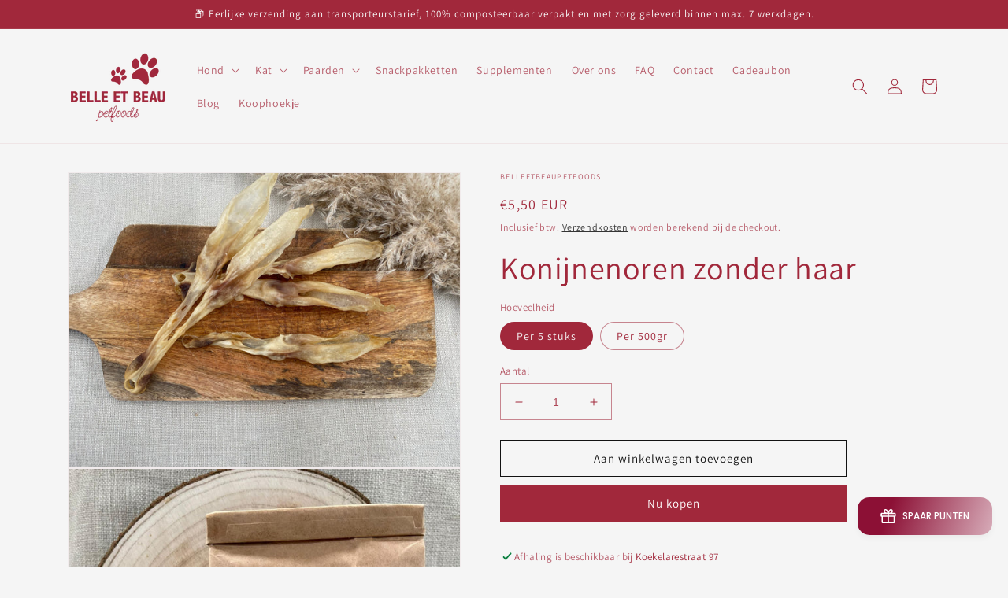

--- FILE ---
content_type: text/html; charset=utf-8
request_url: https://bellebeaupetfoods.be/products/konijnenoren
body_size: 42552
content:
<!doctype html>
<html class="no-js" lang="nl">
  <head>
    <meta charset="utf-8">
    <meta http-equiv="X-UA-Compatible" content="IE=edge">
    <meta name="viewport" content="width=device-width,initial-scale=1">
    <meta name="theme-color" content="">
<!-- Google Tag Manager -->
<script>(function(w,d,s,l,i){w[l]=w[l]||[];w[l].push({'gtm.start':
new Date().getTime(),event:'gtm.js'});var f=d.getElementsByTagName(s)[0],
j=d.createElement(s),dl=l!='dataLayer'?'&l='+l:'';j.async=true;j.src=
'https://www.googletagmanager.com/gtm.js?id='+i+dl;f.parentNode.insertBefore(j,f);
})(window,document,'script','dataLayer','GTM-PR77C8S');</script>
<!-- End Google Tag Manager -->
    
    <link rel="canonical" href="https://bellebeaupetfoods.be/products/konijnenoren">
    <link rel="preconnect" href="https://cdn.shopify.com" crossorigin><link rel="preconnect" href="https://fonts.shopifycdn.com" crossorigin><title>
      Konijnenoren zonder haar
 &ndash; belleetbeaupetfoods</title>

    
      <meta name="description" content="Hardheid: 2/5 Geurintensiteit:2/5">
    

    

<meta property="og:site_name" content="belleetbeaupetfoods">
<meta property="og:url" content="https://bellebeaupetfoods.be/products/konijnenoren">
<meta property="og:title" content="Konijnenoren zonder haar">
<meta property="og:type" content="product">
<meta property="og:description" content="Hardheid: 2/5 Geurintensiteit:2/5"><meta property="og:image" content="http://bellebeaupetfoods.be/cdn/shop/products/konijnenoren.jpg?v=1673260761">
  <meta property="og:image:secure_url" content="https://bellebeaupetfoods.be/cdn/shop/products/konijnenoren.jpg?v=1673260761">
  <meta property="og:image:width" content="4032">
  <meta property="og:image:height" content="3024"><meta property="og:price:amount" content="5,50">
  <meta property="og:price:currency" content="EUR"><meta name="twitter:card" content="summary_large_image">
<meta name="twitter:title" content="Konijnenoren zonder haar">
<meta name="twitter:description" content="Hardheid: 2/5 Geurintensiteit:2/5">


    <script src="//bellebeaupetfoods.be/cdn/shop/t/1/assets/global.js?v=135116476141006970691648410191" defer="defer"></script>
    <script>window.performance && window.performance.mark && window.performance.mark('shopify.content_for_header.start');</script><meta name="facebook-domain-verification" content="1qyea71qrxofxycpzdtty6bsrnpb10">
<meta name="facebook-domain-verification" content="1qyea71qrxofxycpzdtty6bsrnpb10">
<meta name="google-site-verification" content="dYw7Rblb7maWzwmp_RJfextuc2egV6OztrRl4J_yKN8">
<meta id="shopify-digital-wallet" name="shopify-digital-wallet" content="/61329604805/digital_wallets/dialog">
<link rel="alternate" hreflang="x-default" href="https://bellebeaupetfoods.be/products/konijnenoren">
<link rel="alternate" hreflang="nl" href="https://bellebeaupetfoods.be/products/konijnenoren">
<link rel="alternate" hreflang="fr" href="https://bellebeaupetfoods.be/fr/products/konijnenoren">
<link rel="alternate" type="application/json+oembed" href="https://bellebeaupetfoods.be/products/konijnenoren.oembed">
<script async="async" src="/checkouts/internal/preloads.js?locale=nl-BE"></script>
<script id="shopify-features" type="application/json">{"accessToken":"24e36d870a775861c82b587fb0499522","betas":["rich-media-storefront-analytics"],"domain":"bellebeaupetfoods.be","predictiveSearch":true,"shopId":61329604805,"locale":"nl"}</script>
<script>var Shopify = Shopify || {};
Shopify.shop = "belleetbeaupetfoods.myshopify.com";
Shopify.locale = "nl";
Shopify.currency = {"active":"EUR","rate":"1.0"};
Shopify.country = "BE";
Shopify.theme = {"name":"Dawn","id":129311965381,"schema_name":"Dawn","schema_version":"4.0.0","theme_store_id":887,"role":"main"};
Shopify.theme.handle = "null";
Shopify.theme.style = {"id":null,"handle":null};
Shopify.cdnHost = "bellebeaupetfoods.be/cdn";
Shopify.routes = Shopify.routes || {};
Shopify.routes.root = "/";</script>
<script type="module">!function(o){(o.Shopify=o.Shopify||{}).modules=!0}(window);</script>
<script>!function(o){function n(){var o=[];function n(){o.push(Array.prototype.slice.apply(arguments))}return n.q=o,n}var t=o.Shopify=o.Shopify||{};t.loadFeatures=n(),t.autoloadFeatures=n()}(window);</script>
<script id="shop-js-analytics" type="application/json">{"pageType":"product"}</script>
<script defer="defer" async type="module" src="//bellebeaupetfoods.be/cdn/shopifycloud/shop-js/modules/v2/client.init-shop-cart-sync_UynczhNm.nl.esm.js"></script>
<script defer="defer" async type="module" src="//bellebeaupetfoods.be/cdn/shopifycloud/shop-js/modules/v2/chunk.common_DcaMryZs.esm.js"></script>
<script defer="defer" async type="module" src="//bellebeaupetfoods.be/cdn/shopifycloud/shop-js/modules/v2/chunk.modal_BN20bkrG.esm.js"></script>
<script type="module">
  await import("//bellebeaupetfoods.be/cdn/shopifycloud/shop-js/modules/v2/client.init-shop-cart-sync_UynczhNm.nl.esm.js");
await import("//bellebeaupetfoods.be/cdn/shopifycloud/shop-js/modules/v2/chunk.common_DcaMryZs.esm.js");
await import("//bellebeaupetfoods.be/cdn/shopifycloud/shop-js/modules/v2/chunk.modal_BN20bkrG.esm.js");

  window.Shopify.SignInWithShop?.initShopCartSync?.({"fedCMEnabled":true,"windoidEnabled":true});

</script>
<script>(function() {
  var isLoaded = false;
  function asyncLoad() {
    if (isLoaded) return;
    isLoaded = true;
    var urls = ["https:\/\/plugin.brevo.com\/integrations\/api\/automation\/script?user_connection_id=65606c2ea591660d4150ec47\u0026ma-key=mtxupqliu78reew3sa21qbs0\u0026shop=belleetbeaupetfoods.myshopify.com","https:\/\/plugin.brevo.com\/integrations\/api\/sy\/cart_tracking\/script?ma-key=mtxupqliu78reew3sa21qbs0\u0026user_connection_id=65606c2ea591660d4150ec47\u0026shop=belleetbeaupetfoods.myshopify.com","\/\/cdn.shopify.com\/proxy\/cb9a589338a21a31c5055ead58a837f1db06b6664b24f12ad8a85f8d0108a15d\/api.goaffpro.com\/loader.js?shop=belleetbeaupetfoods.myshopify.com\u0026sp-cache-control=cHVibGljLCBtYXgtYWdlPTkwMA"];
    for (var i = 0; i < urls.length; i++) {
      var s = document.createElement('script');
      s.type = 'text/javascript';
      s.async = true;
      s.src = urls[i];
      var x = document.getElementsByTagName('script')[0];
      x.parentNode.insertBefore(s, x);
    }
  };
  if(window.attachEvent) {
    window.attachEvent('onload', asyncLoad);
  } else {
    window.addEventListener('load', asyncLoad, false);
  }
})();</script>
<script id="__st">var __st={"a":61329604805,"offset":3600,"reqid":"028e84fe-e385-4a10-baee-e70e080f82d5-1769611495","pageurl":"bellebeaupetfoods.be\/products\/konijnenoren","u":"b361b7590457","p":"product","rtyp":"product","rid":7144927527109};</script>
<script>window.ShopifyPaypalV4VisibilityTracking = true;</script>
<script id="captcha-bootstrap">!function(){'use strict';const t='contact',e='account',n='new_comment',o=[[t,t],['blogs',n],['comments',n],[t,'customer']],c=[[e,'customer_login'],[e,'guest_login'],[e,'recover_customer_password'],[e,'create_customer']],r=t=>t.map((([t,e])=>`form[action*='/${t}']:not([data-nocaptcha='true']) input[name='form_type'][value='${e}']`)).join(','),a=t=>()=>t?[...document.querySelectorAll(t)].map((t=>t.form)):[];function s(){const t=[...o],e=r(t);return a(e)}const i='password',u='form_key',d=['recaptcha-v3-token','g-recaptcha-response','h-captcha-response',i],f=()=>{try{return window.sessionStorage}catch{return}},m='__shopify_v',_=t=>t.elements[u];function p(t,e,n=!1){try{const o=window.sessionStorage,c=JSON.parse(o.getItem(e)),{data:r}=function(t){const{data:e,action:n}=t;return t[m]||n?{data:e,action:n}:{data:t,action:n}}(c);for(const[e,n]of Object.entries(r))t.elements[e]&&(t.elements[e].value=n);n&&o.removeItem(e)}catch(o){console.error('form repopulation failed',{error:o})}}const l='form_type',E='cptcha';function T(t){t.dataset[E]=!0}const w=window,h=w.document,L='Shopify',v='ce_forms',y='captcha';let A=!1;((t,e)=>{const n=(g='f06e6c50-85a8-45c8-87d0-21a2b65856fe',I='https://cdn.shopify.com/shopifycloud/storefront-forms-hcaptcha/ce_storefront_forms_captcha_hcaptcha.v1.5.2.iife.js',D={infoText:'Beschermd door hCaptcha',privacyText:'Privacy',termsText:'Voorwaarden'},(t,e,n)=>{const o=w[L][v],c=o.bindForm;if(c)return c(t,g,e,D).then(n);var r;o.q.push([[t,g,e,D],n]),r=I,A||(h.body.append(Object.assign(h.createElement('script'),{id:'captcha-provider',async:!0,src:r})),A=!0)});var g,I,D;w[L]=w[L]||{},w[L][v]=w[L][v]||{},w[L][v].q=[],w[L][y]=w[L][y]||{},w[L][y].protect=function(t,e){n(t,void 0,e),T(t)},Object.freeze(w[L][y]),function(t,e,n,w,h,L){const[v,y,A,g]=function(t,e,n){const i=e?o:[],u=t?c:[],d=[...i,...u],f=r(d),m=r(i),_=r(d.filter((([t,e])=>n.includes(e))));return[a(f),a(m),a(_),s()]}(w,h,L),I=t=>{const e=t.target;return e instanceof HTMLFormElement?e:e&&e.form},D=t=>v().includes(t);t.addEventListener('submit',(t=>{const e=I(t);if(!e)return;const n=D(e)&&!e.dataset.hcaptchaBound&&!e.dataset.recaptchaBound,o=_(e),c=g().includes(e)&&(!o||!o.value);(n||c)&&t.preventDefault(),c&&!n&&(function(t){try{if(!f())return;!function(t){const e=f();if(!e)return;const n=_(t);if(!n)return;const o=n.value;o&&e.removeItem(o)}(t);const e=Array.from(Array(32),(()=>Math.random().toString(36)[2])).join('');!function(t,e){_(t)||t.append(Object.assign(document.createElement('input'),{type:'hidden',name:u})),t.elements[u].value=e}(t,e),function(t,e){const n=f();if(!n)return;const o=[...t.querySelectorAll(`input[type='${i}']`)].map((({name:t})=>t)),c=[...d,...o],r={};for(const[a,s]of new FormData(t).entries())c.includes(a)||(r[a]=s);n.setItem(e,JSON.stringify({[m]:1,action:t.action,data:r}))}(t,e)}catch(e){console.error('failed to persist form',e)}}(e),e.submit())}));const S=(t,e)=>{t&&!t.dataset[E]&&(n(t,e.some((e=>e===t))),T(t))};for(const o of['focusin','change'])t.addEventListener(o,(t=>{const e=I(t);D(e)&&S(e,y())}));const B=e.get('form_key'),M=e.get(l),P=B&&M;t.addEventListener('DOMContentLoaded',(()=>{const t=y();if(P)for(const e of t)e.elements[l].value===M&&p(e,B);[...new Set([...A(),...v().filter((t=>'true'===t.dataset.shopifyCaptcha))])].forEach((e=>S(e,t)))}))}(h,new URLSearchParams(w.location.search),n,t,e,['guest_login'])})(!0,!0)}();</script>
<script integrity="sha256-4kQ18oKyAcykRKYeNunJcIwy7WH5gtpwJnB7kiuLZ1E=" data-source-attribution="shopify.loadfeatures" defer="defer" src="//bellebeaupetfoods.be/cdn/shopifycloud/storefront/assets/storefront/load_feature-a0a9edcb.js" crossorigin="anonymous"></script>
<script data-source-attribution="shopify.dynamic_checkout.dynamic.init">var Shopify=Shopify||{};Shopify.PaymentButton=Shopify.PaymentButton||{isStorefrontPortableWallets:!0,init:function(){window.Shopify.PaymentButton.init=function(){};var t=document.createElement("script");t.src="https://bellebeaupetfoods.be/cdn/shopifycloud/portable-wallets/latest/portable-wallets.nl.js",t.type="module",document.head.appendChild(t)}};
</script>
<script data-source-attribution="shopify.dynamic_checkout.buyer_consent">
  function portableWalletsHideBuyerConsent(e){var t=document.getElementById("shopify-buyer-consent"),n=document.getElementById("shopify-subscription-policy-button");t&&n&&(t.classList.add("hidden"),t.setAttribute("aria-hidden","true"),n.removeEventListener("click",e))}function portableWalletsShowBuyerConsent(e){var t=document.getElementById("shopify-buyer-consent"),n=document.getElementById("shopify-subscription-policy-button");t&&n&&(t.classList.remove("hidden"),t.removeAttribute("aria-hidden"),n.addEventListener("click",e))}window.Shopify?.PaymentButton&&(window.Shopify.PaymentButton.hideBuyerConsent=portableWalletsHideBuyerConsent,window.Shopify.PaymentButton.showBuyerConsent=portableWalletsShowBuyerConsent);
</script>
<script>
  function portableWalletsCleanup(e){e&&e.src&&console.error("Failed to load portable wallets script "+e.src);var t=document.querySelectorAll("shopify-accelerated-checkout .shopify-payment-button__skeleton, shopify-accelerated-checkout-cart .wallet-cart-button__skeleton"),e=document.getElementById("shopify-buyer-consent");for(let e=0;e<t.length;e++)t[e].remove();e&&e.remove()}function portableWalletsNotLoadedAsModule(e){e instanceof ErrorEvent&&"string"==typeof e.message&&e.message.includes("import.meta")&&"string"==typeof e.filename&&e.filename.includes("portable-wallets")&&(window.removeEventListener("error",portableWalletsNotLoadedAsModule),window.Shopify.PaymentButton.failedToLoad=e,"loading"===document.readyState?document.addEventListener("DOMContentLoaded",window.Shopify.PaymentButton.init):window.Shopify.PaymentButton.init())}window.addEventListener("error",portableWalletsNotLoadedAsModule);
</script>

<script type="module" src="https://bellebeaupetfoods.be/cdn/shopifycloud/portable-wallets/latest/portable-wallets.nl.js" onError="portableWalletsCleanup(this)" crossorigin="anonymous"></script>
<script nomodule>
  document.addEventListener("DOMContentLoaded", portableWalletsCleanup);
</script>

<link id="shopify-accelerated-checkout-styles" rel="stylesheet" media="screen" href="https://bellebeaupetfoods.be/cdn/shopifycloud/portable-wallets/latest/accelerated-checkout-backwards-compat.css" crossorigin="anonymous">
<style id="shopify-accelerated-checkout-cart">
        #shopify-buyer-consent {
  margin-top: 1em;
  display: inline-block;
  width: 100%;
}

#shopify-buyer-consent.hidden {
  display: none;
}

#shopify-subscription-policy-button {
  background: none;
  border: none;
  padding: 0;
  text-decoration: underline;
  font-size: inherit;
  cursor: pointer;
}

#shopify-subscription-policy-button::before {
  box-shadow: none;
}

      </style>
<script id="sections-script" data-sections="main-product,product-recommendations,header,footer" defer="defer" src="//bellebeaupetfoods.be/cdn/shop/t/1/compiled_assets/scripts.js?v=448"></script>
<script>window.performance && window.performance.mark && window.performance.mark('shopify.content_for_header.end');</script>


    <style data-shopify>
      @font-face {
  font-family: Assistant;
  font-weight: 400;
  font-style: normal;
  font-display: swap;
  src: url("//bellebeaupetfoods.be/cdn/fonts/assistant/assistant_n4.9120912a469cad1cc292572851508ca49d12e768.woff2") format("woff2"),
       url("//bellebeaupetfoods.be/cdn/fonts/assistant/assistant_n4.6e9875ce64e0fefcd3f4446b7ec9036b3ddd2985.woff") format("woff");
}

      @font-face {
  font-family: Assistant;
  font-weight: 700;
  font-style: normal;
  font-display: swap;
  src: url("//bellebeaupetfoods.be/cdn/fonts/assistant/assistant_n7.bf44452348ec8b8efa3aa3068825305886b1c83c.woff2") format("woff2"),
       url("//bellebeaupetfoods.be/cdn/fonts/assistant/assistant_n7.0c887fee83f6b3bda822f1150b912c72da0f7b64.woff") format("woff");
}

      
      
      @font-face {
  font-family: Assistant;
  font-weight: 400;
  font-style: normal;
  font-display: swap;
  src: url("//bellebeaupetfoods.be/cdn/fonts/assistant/assistant_n4.9120912a469cad1cc292572851508ca49d12e768.woff2") format("woff2"),
       url("//bellebeaupetfoods.be/cdn/fonts/assistant/assistant_n4.6e9875ce64e0fefcd3f4446b7ec9036b3ddd2985.woff") format("woff");
}


      :root {
        --font-body-family: Assistant, sans-serif;
        --font-body-style: normal;
        --font-body-weight: 400;

        --font-heading-family: Assistant, sans-serif;
        --font-heading-style: normal;
        --font-heading-weight: 400;

        --font-body-scale: 1.0;
        --font-heading-scale: 1.0;

        --color-base-text: 161, 40, 59;
        --color-shadow: 161, 40, 59;
        --color-base-background-1: 245, 245, 245;
        --color-base-background-2: 243, 243, 243;
        --color-base-solid-button-labels: 255, 255, 255;
        --color-base-outline-button-labels: 18, 18, 18;
        --color-base-accent-1: 161, 40, 59;
        --color-base-accent-2: 161, 40, 59;
        --payment-terms-background-color: #f5f5f5;

        --gradient-base-background-1: #f5f5f5;
        --gradient-base-background-2: #f3f3f3;
        --gradient-base-accent-1: #a1283b;
        --gradient-base-accent-2: #a1283b;

        --media-padding: px;
        --media-border-opacity: 0.05;
        --media-border-width: 1px;
        --media-radius: 0px;
        --media-shadow-opacity: 0.0;
        --media-shadow-horizontal-offset: 0px;
        --media-shadow-vertical-offset: 4px;
        --media-shadow-blur-radius: 5px;

        --page-width: 120rem;
        --page-width-margin: 0rem;

        --card-image-padding: 0.0rem;
        --card-corner-radius: 0.0rem;
        --card-text-alignment: left;
        --card-border-width: 0.0rem;
        --card-border-opacity: 0.1;
        --card-shadow-opacity: 0.0;
        --card-shadow-horizontal-offset: 0.0rem;
        --card-shadow-vertical-offset: 0.4rem;
        --card-shadow-blur-radius: 0.5rem;

        --badge-corner-radius: 4.0rem;

        --popup-border-width: 1px;
        --popup-border-opacity: 0.1;
        --popup-corner-radius: 0px;
        --popup-shadow-opacity: 0.0;
        --popup-shadow-horizontal-offset: 0px;
        --popup-shadow-vertical-offset: 4px;
        --popup-shadow-blur-radius: 5px;

        --drawer-border-width: 1px;
        --drawer-border-opacity: 0.1;
        --drawer-shadow-opacity: 0.0;
        --drawer-shadow-horizontal-offset: 0px;
        --drawer-shadow-vertical-offset: 4px;
        --drawer-shadow-blur-radius: 5px;

        --spacing-sections-desktop: 0px;
        --spacing-sections-mobile: 0px;

        --grid-desktop-vertical-spacing: 8px;
        --grid-desktop-horizontal-spacing: 8px;
        --grid-mobile-vertical-spacing: 4px;
        --grid-mobile-horizontal-spacing: 4px;

        --text-boxes-border-opacity: 0.1;
        --text-boxes-border-width: 0px;
        --text-boxes-radius: 0px;
        --text-boxes-shadow-opacity: 0.0;
        --text-boxes-shadow-horizontal-offset: 0px;
        --text-boxes-shadow-vertical-offset: 4px;
        --text-boxes-shadow-blur-radius: 5px;

        --buttons-radius: 0px;
        --buttons-radius-outset: 0px;
        --buttons-border-width: 1px;
        --buttons-border-opacity: 1.0;
        --buttons-shadow-opacity: 0.0;
        --buttons-shadow-horizontal-offset: 0px;
        --buttons-shadow-vertical-offset: 4px;
        --buttons-shadow-blur-radius: 5px;
        --buttons-border-offset: 0px;

        --inputs-radius: 0px;
        --inputs-border-width: 1px;
        --inputs-border-opacity: 0.55;
        --inputs-shadow-opacity: 0.0;
        --inputs-shadow-horizontal-offset: 0px;
        --inputs-margin-offset: 0px;
        --inputs-shadow-vertical-offset: 4px;
        --inputs-shadow-blur-radius: 5px;
        --inputs-radius-outset: 0px;

        --variant-pills-radius: 40px;
        --variant-pills-border-width: 1px;
        --variant-pills-border-opacity: 0.55;
        --variant-pills-shadow-opacity: 0.0;
        --variant-pills-shadow-horizontal-offset: 0px;
        --variant-pills-shadow-vertical-offset: 4px;
        --variant-pills-shadow-blur-radius: 5px;
      }

      *,
      *::before,
      *::after {
        box-sizing: inherit;
      }

      html {
        box-sizing: border-box;
        font-size: calc(var(--font-body-scale) * 62.5%);
        height: 100%;
      }

      body {
        display: grid;
        grid-template-rows: auto auto 1fr auto;
        grid-template-columns: 100%;
        min-height: 100%;
        margin: 0;
        font-size: 1.5rem;
        letter-spacing: 0.06rem;
        line-height: calc(1 + 0.8 / var(--font-body-scale));
        font-family: var(--font-body-family);
        font-style: var(--font-body-style);
        font-weight: var(--font-body-weight);
      }

      @media screen and (min-width: 750px) {
        body {
          font-size: 1.6rem;
        }
      }
    </style>

    <link href="//bellebeaupetfoods.be/cdn/shop/t/1/assets/base.css?v=144997082486365258741648410204" rel="stylesheet" type="text/css" media="all" />
<link rel="preload" as="font" href="//bellebeaupetfoods.be/cdn/fonts/assistant/assistant_n4.9120912a469cad1cc292572851508ca49d12e768.woff2" type="font/woff2" crossorigin><link rel="preload" as="font" href="//bellebeaupetfoods.be/cdn/fonts/assistant/assistant_n4.9120912a469cad1cc292572851508ca49d12e768.woff2" type="font/woff2" crossorigin><link rel="stylesheet" href="//bellebeaupetfoods.be/cdn/shop/t/1/assets/component-predictive-search.css?v=165644661289088488651648410187" media="print" onload="this.media='all'"><script>document.documentElement.className = document.documentElement.className.replace('no-js', 'js');
    if (Shopify.designMode) {
      document.documentElement.classList.add('shopify-design-mode');
    }
    </script>
  <!-- BEGIN app block: shopify://apps/boostpop-popups-banners/blocks/app-embed/8b4a8c56-21b5-437e-95f9-cd5dc65ceb49 --><script>
    // Create app element in main document for widget to render to
    function createAppElement() {
        var appDiv = document.createElement('div');
        appDiv.id = 'boost-pop-container';
        appDiv.style = 'display: block !important';

        document.body.appendChild(appDiv);
    }

    // Load widget script and move to Shadow DOM after load
    function loadWidgetScript() {
        var script = document.createElement('script');

        script.src = 'https://cdn.shopify.com/extensions/019bc7a2-55ac-7a12-89a5-64876df14eba/boost-pop-up-21/assets/ap.min.js';
        script.async = true;

        document.head.appendChild(script);
    }

    function initializeApp() {
        createAppElement();
        loadWidgetScript();
    }

    // Execute immediately if DOM is already loaded, otherwise wait for DOMContentLoaded
    if (document.readyState === 'loading') {
        document.addEventListener('DOMContentLoaded', initializeApp);
    } else {
        initializeApp();
    }
</script>

<script src="https://cdn.shopify.com/extensions/019bc7a2-55ac-7a12-89a5-64876df14eba/boost-pop-up-21/assets/polyfill.min.js" async></script>
<script src="https://cdn.shopify.com/extensions/019bc7a2-55ac-7a12-89a5-64876df14eba/boost-pop-up-21/assets/maska.js" async></script>

<script>
    // Function to make IE9+ support forEach:
    if (window.NodeList && !NodeList.prototype.forEach) {
        NodeList.prototype.forEach = Array.prototype.forEach;
    }
</script>

<!-- END app block --><script src="https://cdn.shopify.com/extensions/019bc7a2-55ac-7a12-89a5-64876df14eba/boost-pop-up-21/assets/ab.min.js" type="text/javascript" defer="defer"></script>
<link href="https://cdn.shopify.com/extensions/019bc7a2-55ac-7a12-89a5-64876df14eba/boost-pop-up-21/assets/ab.min.css" rel="stylesheet" type="text/css" media="all">
<script src="https://cdn.shopify.com/extensions/019b0ca2-d383-7aeb-8551-7fbe0ae4e99d/appio-reviews-127/assets/google-reviews.js" type="text/javascript" defer="defer"></script>
<link href="https://cdn.shopify.com/extensions/019b0ca2-d383-7aeb-8551-7fbe0ae4e99d/appio-reviews-127/assets/google-reviews.css" rel="stylesheet" type="text/css" media="all">
<link href="https://monorail-edge.shopifysvc.com" rel="dns-prefetch">
<script>(function(){if ("sendBeacon" in navigator && "performance" in window) {try {var session_token_from_headers = performance.getEntriesByType('navigation')[0].serverTiming.find(x => x.name == '_s').description;} catch {var session_token_from_headers = undefined;}var session_cookie_matches = document.cookie.match(/_shopify_s=([^;]*)/);var session_token_from_cookie = session_cookie_matches && session_cookie_matches.length === 2 ? session_cookie_matches[1] : "";var session_token = session_token_from_headers || session_token_from_cookie || "";function handle_abandonment_event(e) {var entries = performance.getEntries().filter(function(entry) {return /monorail-edge.shopifysvc.com/.test(entry.name);});if (!window.abandonment_tracked && entries.length === 0) {window.abandonment_tracked = true;var currentMs = Date.now();var navigation_start = performance.timing.navigationStart;var payload = {shop_id: 61329604805,url: window.location.href,navigation_start,duration: currentMs - navigation_start,session_token,page_type: "product"};window.navigator.sendBeacon("https://monorail-edge.shopifysvc.com/v1/produce", JSON.stringify({schema_id: "online_store_buyer_site_abandonment/1.1",payload: payload,metadata: {event_created_at_ms: currentMs,event_sent_at_ms: currentMs}}));}}window.addEventListener('pagehide', handle_abandonment_event);}}());</script>
<script id="web-pixels-manager-setup">(function e(e,d,r,n,o){if(void 0===o&&(o={}),!Boolean(null===(a=null===(i=window.Shopify)||void 0===i?void 0:i.analytics)||void 0===a?void 0:a.replayQueue)){var i,a;window.Shopify=window.Shopify||{};var t=window.Shopify;t.analytics=t.analytics||{};var s=t.analytics;s.replayQueue=[],s.publish=function(e,d,r){return s.replayQueue.push([e,d,r]),!0};try{self.performance.mark("wpm:start")}catch(e){}var l=function(){var e={modern:/Edge?\/(1{2}[4-9]|1[2-9]\d|[2-9]\d{2}|\d{4,})\.\d+(\.\d+|)|Firefox\/(1{2}[4-9]|1[2-9]\d|[2-9]\d{2}|\d{4,})\.\d+(\.\d+|)|Chrom(ium|e)\/(9{2}|\d{3,})\.\d+(\.\d+|)|(Maci|X1{2}).+ Version\/(15\.\d+|(1[6-9]|[2-9]\d|\d{3,})\.\d+)([,.]\d+|)( \(\w+\)|)( Mobile\/\w+|) Safari\/|Chrome.+OPR\/(9{2}|\d{3,})\.\d+\.\d+|(CPU[ +]OS|iPhone[ +]OS|CPU[ +]iPhone|CPU IPhone OS|CPU iPad OS)[ +]+(15[._]\d+|(1[6-9]|[2-9]\d|\d{3,})[._]\d+)([._]\d+|)|Android:?[ /-](13[3-9]|1[4-9]\d|[2-9]\d{2}|\d{4,})(\.\d+|)(\.\d+|)|Android.+Firefox\/(13[5-9]|1[4-9]\d|[2-9]\d{2}|\d{4,})\.\d+(\.\d+|)|Android.+Chrom(ium|e)\/(13[3-9]|1[4-9]\d|[2-9]\d{2}|\d{4,})\.\d+(\.\d+|)|SamsungBrowser\/([2-9]\d|\d{3,})\.\d+/,legacy:/Edge?\/(1[6-9]|[2-9]\d|\d{3,})\.\d+(\.\d+|)|Firefox\/(5[4-9]|[6-9]\d|\d{3,})\.\d+(\.\d+|)|Chrom(ium|e)\/(5[1-9]|[6-9]\d|\d{3,})\.\d+(\.\d+|)([\d.]+$|.*Safari\/(?![\d.]+ Edge\/[\d.]+$))|(Maci|X1{2}).+ Version\/(10\.\d+|(1[1-9]|[2-9]\d|\d{3,})\.\d+)([,.]\d+|)( \(\w+\)|)( Mobile\/\w+|) Safari\/|Chrome.+OPR\/(3[89]|[4-9]\d|\d{3,})\.\d+\.\d+|(CPU[ +]OS|iPhone[ +]OS|CPU[ +]iPhone|CPU IPhone OS|CPU iPad OS)[ +]+(10[._]\d+|(1[1-9]|[2-9]\d|\d{3,})[._]\d+)([._]\d+|)|Android:?[ /-](13[3-9]|1[4-9]\d|[2-9]\d{2}|\d{4,})(\.\d+|)(\.\d+|)|Mobile Safari.+OPR\/([89]\d|\d{3,})\.\d+\.\d+|Android.+Firefox\/(13[5-9]|1[4-9]\d|[2-9]\d{2}|\d{4,})\.\d+(\.\d+|)|Android.+Chrom(ium|e)\/(13[3-9]|1[4-9]\d|[2-9]\d{2}|\d{4,})\.\d+(\.\d+|)|Android.+(UC? ?Browser|UCWEB|U3)[ /]?(15\.([5-9]|\d{2,})|(1[6-9]|[2-9]\d|\d{3,})\.\d+)\.\d+|SamsungBrowser\/(5\.\d+|([6-9]|\d{2,})\.\d+)|Android.+MQ{2}Browser\/(14(\.(9|\d{2,})|)|(1[5-9]|[2-9]\d|\d{3,})(\.\d+|))(\.\d+|)|K[Aa][Ii]OS\/(3\.\d+|([4-9]|\d{2,})\.\d+)(\.\d+|)/},d=e.modern,r=e.legacy,n=navigator.userAgent;return n.match(d)?"modern":n.match(r)?"legacy":"unknown"}(),u="modern"===l?"modern":"legacy",c=(null!=n?n:{modern:"",legacy:""})[u],f=function(e){return[e.baseUrl,"/wpm","/b",e.hashVersion,"modern"===e.buildTarget?"m":"l",".js"].join("")}({baseUrl:d,hashVersion:r,buildTarget:u}),m=function(e){var d=e.version,r=e.bundleTarget,n=e.surface,o=e.pageUrl,i=e.monorailEndpoint;return{emit:function(e){var a=e.status,t=e.errorMsg,s=(new Date).getTime(),l=JSON.stringify({metadata:{event_sent_at_ms:s},events:[{schema_id:"web_pixels_manager_load/3.1",payload:{version:d,bundle_target:r,page_url:o,status:a,surface:n,error_msg:t},metadata:{event_created_at_ms:s}}]});if(!i)return console&&console.warn&&console.warn("[Web Pixels Manager] No Monorail endpoint provided, skipping logging."),!1;try{return self.navigator.sendBeacon.bind(self.navigator)(i,l)}catch(e){}var u=new XMLHttpRequest;try{return u.open("POST",i,!0),u.setRequestHeader("Content-Type","text/plain"),u.send(l),!0}catch(e){return console&&console.warn&&console.warn("[Web Pixels Manager] Got an unhandled error while logging to Monorail."),!1}}}}({version:r,bundleTarget:l,surface:e.surface,pageUrl:self.location.href,monorailEndpoint:e.monorailEndpoint});try{o.browserTarget=l,function(e){var d=e.src,r=e.async,n=void 0===r||r,o=e.onload,i=e.onerror,a=e.sri,t=e.scriptDataAttributes,s=void 0===t?{}:t,l=document.createElement("script"),u=document.querySelector("head"),c=document.querySelector("body");if(l.async=n,l.src=d,a&&(l.integrity=a,l.crossOrigin="anonymous"),s)for(var f in s)if(Object.prototype.hasOwnProperty.call(s,f))try{l.dataset[f]=s[f]}catch(e){}if(o&&l.addEventListener("load",o),i&&l.addEventListener("error",i),u)u.appendChild(l);else{if(!c)throw new Error("Did not find a head or body element to append the script");c.appendChild(l)}}({src:f,async:!0,onload:function(){if(!function(){var e,d;return Boolean(null===(d=null===(e=window.Shopify)||void 0===e?void 0:e.analytics)||void 0===d?void 0:d.initialized)}()){var d=window.webPixelsManager.init(e)||void 0;if(d){var r=window.Shopify.analytics;r.replayQueue.forEach((function(e){var r=e[0],n=e[1],o=e[2];d.publishCustomEvent(r,n,o)})),r.replayQueue=[],r.publish=d.publishCustomEvent,r.visitor=d.visitor,r.initialized=!0}}},onerror:function(){return m.emit({status:"failed",errorMsg:"".concat(f," has failed to load")})},sri:function(e){var d=/^sha384-[A-Za-z0-9+/=]+$/;return"string"==typeof e&&d.test(e)}(c)?c:"",scriptDataAttributes:o}),m.emit({status:"loading"})}catch(e){m.emit({status:"failed",errorMsg:(null==e?void 0:e.message)||"Unknown error"})}}})({shopId: 61329604805,storefrontBaseUrl: "https://bellebeaupetfoods.be",extensionsBaseUrl: "https://extensions.shopifycdn.com/cdn/shopifycloud/web-pixels-manager",monorailEndpoint: "https://monorail-edge.shopifysvc.com/unstable/produce_batch",surface: "storefront-renderer",enabledBetaFlags: ["2dca8a86"],webPixelsConfigList: [{"id":"3098968404","configuration":"{\"shop\":\"belleetbeaupetfoods.myshopify.com\",\"cookie_duration\":\"604800\",\"first_touch_or_last\":\"last_touch\",\"goaffpro_identifiers\":\"gfp_ref,ref,aff,wpam_id,click_id\",\"ignore_ad_clicks\":\"false\"}","eventPayloadVersion":"v1","runtimeContext":"STRICT","scriptVersion":"a74598cb423e21a6befc33d5db5fba42","type":"APP","apiClientId":2744533,"privacyPurposes":["ANALYTICS","MARKETING"],"dataSharingAdjustments":{"protectedCustomerApprovalScopes":["read_customer_address","read_customer_email","read_customer_name","read_customer_personal_data","read_customer_phone"]}},{"id":"2268168532","configuration":"{\"config\":\"{\\\"google_tag_ids\\\":[\\\"G-Q7BKGJF9DF\\\",\\\"GT-MQBL83RV\\\",\\\"GT-KDTP3PCP\\\"],\\\"target_country\\\":\\\"BE\\\",\\\"gtag_events\\\":[{\\\"type\\\":\\\"begin_checkout\\\",\\\"action_label\\\":[\\\"G-Q7BKGJF9DF\\\",\\\"AW-16524280234\\\/UjjECPbnqr8aEKqDssc9\\\"]},{\\\"type\\\":\\\"search\\\",\\\"action_label\\\":[\\\"G-Q7BKGJF9DF\\\",\\\"AW-16524280234\\\/1MvOCILoqr8aEKqDssc9\\\"]},{\\\"type\\\":\\\"view_item\\\",\\\"action_label\\\":[\\\"G-Q7BKGJF9DF\\\",\\\"AW-16524280234\\\/YMSUCP_nqr8aEKqDssc9\\\",\\\"MC-ZWKX943NYK\\\"]},{\\\"type\\\":\\\"purchase\\\",\\\"action_label\\\":[\\\"G-Q7BKGJF9DF\\\",\\\"AW-16524280234\\\/cYQ3CPPnqr8aEKqDssc9\\\",\\\"MC-ZWKX943NYK\\\"]},{\\\"type\\\":\\\"page_view\\\",\\\"action_label\\\":[\\\"G-Q7BKGJF9DF\\\",\\\"AW-16524280234\\\/DplMCPznqr8aEKqDssc9\\\",\\\"MC-ZWKX943NYK\\\"]},{\\\"type\\\":\\\"add_payment_info\\\",\\\"action_label\\\":[\\\"G-Q7BKGJF9DF\\\",\\\"AW-16524280234\\\/PC5xCIXoqr8aEKqDssc9\\\"]},{\\\"type\\\":\\\"add_to_cart\\\",\\\"action_label\\\":[\\\"G-Q7BKGJF9DF\\\",\\\"AW-16524280234\\\/GJ5vCPnnqr8aEKqDssc9\\\"]}],\\\"enable_monitoring_mode\\\":false}\"}","eventPayloadVersion":"v1","runtimeContext":"OPEN","scriptVersion":"b2a88bafab3e21179ed38636efcd8a93","type":"APP","apiClientId":1780363,"privacyPurposes":[],"dataSharingAdjustments":{"protectedCustomerApprovalScopes":["read_customer_address","read_customer_email","read_customer_name","read_customer_personal_data","read_customer_phone"]}},{"id":"438927700","configuration":"{\"pixel_id\":\"367965215272020\",\"pixel_type\":\"facebook_pixel\",\"metaapp_system_user_token\":\"-\"}","eventPayloadVersion":"v1","runtimeContext":"OPEN","scriptVersion":"ca16bc87fe92b6042fbaa3acc2fbdaa6","type":"APP","apiClientId":2329312,"privacyPurposes":["ANALYTICS","MARKETING","SALE_OF_DATA"],"dataSharingAdjustments":{"protectedCustomerApprovalScopes":["read_customer_address","read_customer_email","read_customer_name","read_customer_personal_data","read_customer_phone"]}},{"id":"shopify-app-pixel","configuration":"{}","eventPayloadVersion":"v1","runtimeContext":"STRICT","scriptVersion":"0450","apiClientId":"shopify-pixel","type":"APP","privacyPurposes":["ANALYTICS","MARKETING"]},{"id":"shopify-custom-pixel","eventPayloadVersion":"v1","runtimeContext":"LAX","scriptVersion":"0450","apiClientId":"shopify-pixel","type":"CUSTOM","privacyPurposes":["ANALYTICS","MARKETING"]}],isMerchantRequest: false,initData: {"shop":{"name":"belleetbeaupetfoods","paymentSettings":{"currencyCode":"EUR"},"myshopifyDomain":"belleetbeaupetfoods.myshopify.com","countryCode":"BE","storefrontUrl":"https:\/\/bellebeaupetfoods.be"},"customer":null,"cart":null,"checkout":null,"productVariants":[{"price":{"amount":5.5,"currencyCode":"EUR"},"product":{"title":"Konijnenoren zonder haar","vendor":"belleetbeaupetfoods","id":"7144927527109","untranslatedTitle":"Konijnenoren zonder haar","url":"\/products\/konijnenoren","type":""},"id":"51300580163924","image":{"src":"\/\/bellebeaupetfoods.be\/cdn\/shop\/products\/konijnenoren.jpg?v=1673260761"},"sku":"","title":"Per 5 stuks","untranslatedTitle":"Per 5 stuks"},{"price":{"amount":28.0,"currencyCode":"EUR"},"product":{"title":"Konijnenoren zonder haar","vendor":"belleetbeaupetfoods","id":"7144927527109","untranslatedTitle":"Konijnenoren zonder haar","url":"\/products\/konijnenoren","type":""},"id":"46482091475284","image":{"src":"\/\/bellebeaupetfoods.be\/cdn\/shop\/products\/konijnenoren.jpg?v=1673260761"},"sku":"","title":"Per 500gr","untranslatedTitle":"Per 500gr"}],"purchasingCompany":null},},"https://bellebeaupetfoods.be/cdn","fcfee988w5aeb613cpc8e4bc33m6693e112",{"modern":"","legacy":""},{"shopId":"61329604805","storefrontBaseUrl":"https:\/\/bellebeaupetfoods.be","extensionBaseUrl":"https:\/\/extensions.shopifycdn.com\/cdn\/shopifycloud\/web-pixels-manager","surface":"storefront-renderer","enabledBetaFlags":"[\"2dca8a86\"]","isMerchantRequest":"false","hashVersion":"fcfee988w5aeb613cpc8e4bc33m6693e112","publish":"custom","events":"[[\"page_viewed\",{}],[\"product_viewed\",{\"productVariant\":{\"price\":{\"amount\":5.5,\"currencyCode\":\"EUR\"},\"product\":{\"title\":\"Konijnenoren zonder haar\",\"vendor\":\"belleetbeaupetfoods\",\"id\":\"7144927527109\",\"untranslatedTitle\":\"Konijnenoren zonder haar\",\"url\":\"\/products\/konijnenoren\",\"type\":\"\"},\"id\":\"51300580163924\",\"image\":{\"src\":\"\/\/bellebeaupetfoods.be\/cdn\/shop\/products\/konijnenoren.jpg?v=1673260761\"},\"sku\":\"\",\"title\":\"Per 5 stuks\",\"untranslatedTitle\":\"Per 5 stuks\"}}]]"});</script><script>
  window.ShopifyAnalytics = window.ShopifyAnalytics || {};
  window.ShopifyAnalytics.meta = window.ShopifyAnalytics.meta || {};
  window.ShopifyAnalytics.meta.currency = 'EUR';
  var meta = {"product":{"id":7144927527109,"gid":"gid:\/\/shopify\/Product\/7144927527109","vendor":"belleetbeaupetfoods","type":"","handle":"konijnenoren","variants":[{"id":51300580163924,"price":550,"name":"Konijnenoren zonder haar - Per 5 stuks","public_title":"Per 5 stuks","sku":""},{"id":46482091475284,"price":2800,"name":"Konijnenoren zonder haar - Per 500gr","public_title":"Per 500gr","sku":""}],"remote":false},"page":{"pageType":"product","resourceType":"product","resourceId":7144927527109,"requestId":"028e84fe-e385-4a10-baee-e70e080f82d5-1769611495"}};
  for (var attr in meta) {
    window.ShopifyAnalytics.meta[attr] = meta[attr];
  }
</script>
<script class="analytics">
  (function () {
    var customDocumentWrite = function(content) {
      var jquery = null;

      if (window.jQuery) {
        jquery = window.jQuery;
      } else if (window.Checkout && window.Checkout.$) {
        jquery = window.Checkout.$;
      }

      if (jquery) {
        jquery('body').append(content);
      }
    };

    var hasLoggedConversion = function(token) {
      if (token) {
        return document.cookie.indexOf('loggedConversion=' + token) !== -1;
      }
      return false;
    }

    var setCookieIfConversion = function(token) {
      if (token) {
        var twoMonthsFromNow = new Date(Date.now());
        twoMonthsFromNow.setMonth(twoMonthsFromNow.getMonth() + 2);

        document.cookie = 'loggedConversion=' + token + '; expires=' + twoMonthsFromNow;
      }
    }

    var trekkie = window.ShopifyAnalytics.lib = window.trekkie = window.trekkie || [];
    if (trekkie.integrations) {
      return;
    }
    trekkie.methods = [
      'identify',
      'page',
      'ready',
      'track',
      'trackForm',
      'trackLink'
    ];
    trekkie.factory = function(method) {
      return function() {
        var args = Array.prototype.slice.call(arguments);
        args.unshift(method);
        trekkie.push(args);
        return trekkie;
      };
    };
    for (var i = 0; i < trekkie.methods.length; i++) {
      var key = trekkie.methods[i];
      trekkie[key] = trekkie.factory(key);
    }
    trekkie.load = function(config) {
      trekkie.config = config || {};
      trekkie.config.initialDocumentCookie = document.cookie;
      var first = document.getElementsByTagName('script')[0];
      var script = document.createElement('script');
      script.type = 'text/javascript';
      script.onerror = function(e) {
        var scriptFallback = document.createElement('script');
        scriptFallback.type = 'text/javascript';
        scriptFallback.onerror = function(error) {
                var Monorail = {
      produce: function produce(monorailDomain, schemaId, payload) {
        var currentMs = new Date().getTime();
        var event = {
          schema_id: schemaId,
          payload: payload,
          metadata: {
            event_created_at_ms: currentMs,
            event_sent_at_ms: currentMs
          }
        };
        return Monorail.sendRequest("https://" + monorailDomain + "/v1/produce", JSON.stringify(event));
      },
      sendRequest: function sendRequest(endpointUrl, payload) {
        // Try the sendBeacon API
        if (window && window.navigator && typeof window.navigator.sendBeacon === 'function' && typeof window.Blob === 'function' && !Monorail.isIos12()) {
          var blobData = new window.Blob([payload], {
            type: 'text/plain'
          });

          if (window.navigator.sendBeacon(endpointUrl, blobData)) {
            return true;
          } // sendBeacon was not successful

        } // XHR beacon

        var xhr = new XMLHttpRequest();

        try {
          xhr.open('POST', endpointUrl);
          xhr.setRequestHeader('Content-Type', 'text/plain');
          xhr.send(payload);
        } catch (e) {
          console.log(e);
        }

        return false;
      },
      isIos12: function isIos12() {
        return window.navigator.userAgent.lastIndexOf('iPhone; CPU iPhone OS 12_') !== -1 || window.navigator.userAgent.lastIndexOf('iPad; CPU OS 12_') !== -1;
      }
    };
    Monorail.produce('monorail-edge.shopifysvc.com',
      'trekkie_storefront_load_errors/1.1',
      {shop_id: 61329604805,
      theme_id: 129311965381,
      app_name: "storefront",
      context_url: window.location.href,
      source_url: "//bellebeaupetfoods.be/cdn/s/trekkie.storefront.a804e9514e4efded663580eddd6991fcc12b5451.min.js"});

        };
        scriptFallback.async = true;
        scriptFallback.src = '//bellebeaupetfoods.be/cdn/s/trekkie.storefront.a804e9514e4efded663580eddd6991fcc12b5451.min.js';
        first.parentNode.insertBefore(scriptFallback, first);
      };
      script.async = true;
      script.src = '//bellebeaupetfoods.be/cdn/s/trekkie.storefront.a804e9514e4efded663580eddd6991fcc12b5451.min.js';
      first.parentNode.insertBefore(script, first);
    };
    trekkie.load(
      {"Trekkie":{"appName":"storefront","development":false,"defaultAttributes":{"shopId":61329604805,"isMerchantRequest":null,"themeId":129311965381,"themeCityHash":"16834321138829379245","contentLanguage":"nl","currency":"EUR","eventMetadataId":"a7384a35-519f-4be8-a1a2-ef7ae3d19cf2"},"isServerSideCookieWritingEnabled":true,"monorailRegion":"shop_domain","enabledBetaFlags":["65f19447","b5387b81"]},"Session Attribution":{},"S2S":{"facebookCapiEnabled":true,"source":"trekkie-storefront-renderer","apiClientId":580111}}
    );

    var loaded = false;
    trekkie.ready(function() {
      if (loaded) return;
      loaded = true;

      window.ShopifyAnalytics.lib = window.trekkie;

      var originalDocumentWrite = document.write;
      document.write = customDocumentWrite;
      try { window.ShopifyAnalytics.merchantGoogleAnalytics.call(this); } catch(error) {};
      document.write = originalDocumentWrite;

      window.ShopifyAnalytics.lib.page(null,{"pageType":"product","resourceType":"product","resourceId":7144927527109,"requestId":"028e84fe-e385-4a10-baee-e70e080f82d5-1769611495","shopifyEmitted":true});

      var match = window.location.pathname.match(/checkouts\/(.+)\/(thank_you|post_purchase)/)
      var token = match? match[1]: undefined;
      if (!hasLoggedConversion(token)) {
        setCookieIfConversion(token);
        window.ShopifyAnalytics.lib.track("Viewed Product",{"currency":"EUR","variantId":51300580163924,"productId":7144927527109,"productGid":"gid:\/\/shopify\/Product\/7144927527109","name":"Konijnenoren zonder haar - Per 5 stuks","price":"5.50","sku":"","brand":"belleetbeaupetfoods","variant":"Per 5 stuks","category":"","nonInteraction":true,"remote":false},undefined,undefined,{"shopifyEmitted":true});
      window.ShopifyAnalytics.lib.track("monorail:\/\/trekkie_storefront_viewed_product\/1.1",{"currency":"EUR","variantId":51300580163924,"productId":7144927527109,"productGid":"gid:\/\/shopify\/Product\/7144927527109","name":"Konijnenoren zonder haar - Per 5 stuks","price":"5.50","sku":"","brand":"belleetbeaupetfoods","variant":"Per 5 stuks","category":"","nonInteraction":true,"remote":false,"referer":"https:\/\/bellebeaupetfoods.be\/products\/konijnenoren"});
      }
    });


        var eventsListenerScript = document.createElement('script');
        eventsListenerScript.async = true;
        eventsListenerScript.src = "//bellebeaupetfoods.be/cdn/shopifycloud/storefront/assets/shop_events_listener-3da45d37.js";
        document.getElementsByTagName('head')[0].appendChild(eventsListenerScript);

})();</script>
<script
  defer
  src="https://bellebeaupetfoods.be/cdn/shopifycloud/perf-kit/shopify-perf-kit-3.1.0.min.js"
  data-application="storefront-renderer"
  data-shop-id="61329604805"
  data-render-region="gcp-us-east1"
  data-page-type="product"
  data-theme-instance-id="129311965381"
  data-theme-name="Dawn"
  data-theme-version="4.0.0"
  data-monorail-region="shop_domain"
  data-resource-timing-sampling-rate="10"
  data-shs="true"
  data-shs-beacon="true"
  data-shs-export-with-fetch="true"
  data-shs-logs-sample-rate="1"
  data-shs-beacon-endpoint="https://bellebeaupetfoods.be/api/collect"
></script>
</head>

  <body class="gradient">
<!-- Google Tag Manager (noscript) -->
<noscript><iframe src="https://www.googletagmanager.com/ns.html?id=GTM-PR77C8S"
height="0" width="0" style="display:none;visibility:hidden"></iframe></noscript>
<!-- End Google Tag Manager (noscript) -->
    <a class="skip-to-content-link button visually-hidden" href="#MainContent">
      Meteen naar de content
    </a>

    <div id="shopify-section-announcement-bar" class="shopify-section"><div class="announcement-bar color-inverse gradient" role="region" aria-label="Aankondiging" ><p class="announcement-bar__message h5">
                📦 Eerlijke verzending aan transporteurstarief, 100% composteerbaar verpakt en met zorg geleverd binnen max. 7 werkdagen.
</p></div>
</div>
    <div id="shopify-section-header" class="shopify-section section-header"><link rel="stylesheet" href="//bellebeaupetfoods.be/cdn/shop/t/1/assets/component-list-menu.css?v=129267058877082496571648410194" media="print" onload="this.media='all'">
<link rel="stylesheet" href="//bellebeaupetfoods.be/cdn/shop/t/1/assets/component-search.css?v=96455689198851321781648410182" media="print" onload="this.media='all'">
<link rel="stylesheet" href="//bellebeaupetfoods.be/cdn/shop/t/1/assets/component-menu-drawer.css?v=126731818748055994231648410185" media="print" onload="this.media='all'">
<link rel="stylesheet" href="//bellebeaupetfoods.be/cdn/shop/t/1/assets/component-cart-notification.css?v=107019900565326663291648410181" media="print" onload="this.media='all'">
<link rel="stylesheet" href="//bellebeaupetfoods.be/cdn/shop/t/1/assets/component-cart-items.css?v=35224266443739369591648410204" media="print" onload="this.media='all'"><link rel="stylesheet" href="//bellebeaupetfoods.be/cdn/shop/t/1/assets/component-price.css?v=112673864592427438181648410185" media="print" onload="this.media='all'">
  <link rel="stylesheet" href="//bellebeaupetfoods.be/cdn/shop/t/1/assets/component-loading-overlay.css?v=167310470843593579841648410207" media="print" onload="this.media='all'"><noscript><link href="//bellebeaupetfoods.be/cdn/shop/t/1/assets/component-list-menu.css?v=129267058877082496571648410194" rel="stylesheet" type="text/css" media="all" /></noscript>
<noscript><link href="//bellebeaupetfoods.be/cdn/shop/t/1/assets/component-search.css?v=96455689198851321781648410182" rel="stylesheet" type="text/css" media="all" /></noscript>
<noscript><link href="//bellebeaupetfoods.be/cdn/shop/t/1/assets/component-menu-drawer.css?v=126731818748055994231648410185" rel="stylesheet" type="text/css" media="all" /></noscript>
<noscript><link href="//bellebeaupetfoods.be/cdn/shop/t/1/assets/component-cart-notification.css?v=107019900565326663291648410181" rel="stylesheet" type="text/css" media="all" /></noscript>
<noscript><link href="//bellebeaupetfoods.be/cdn/shop/t/1/assets/component-cart-items.css?v=35224266443739369591648410204" rel="stylesheet" type="text/css" media="all" /></noscript>

<style>
  header-drawer {
    justify-self: start;
    margin-left: -1.2rem;
  }

  @media screen and (min-width: 990px) {
    header-drawer {
      display: none;
    }
  }

  .menu-drawer-container {
    display: flex;
  }

  .list-menu {
    list-style: none;
    padding: 0;
    margin: 0;
  }

  .list-menu--inline {
    display: inline-flex;
    flex-wrap: wrap;
  }

  summary.list-menu__item {
    padding-right: 2.7rem;
  }

  .list-menu__item {
    display: flex;
    align-items: center;
    line-height: calc(1 + 0.3 / var(--font-body-scale));
  }

  .list-menu__item--link {
    text-decoration: none;
    padding-bottom: 1rem;
    padding-top: 1rem;
    line-height: calc(1 + 0.8 / var(--font-body-scale));
  }

  @media screen and (min-width: 750px) {
    .list-menu__item--link {
      padding-bottom: 0.5rem;
      padding-top: 0.5rem;
    }
  }
</style><style data-shopify>.section-header {
    margin-bottom: 0px;
  }

  @media screen and (min-width: 750px) {
    .section-header {
      margin-bottom: 0px;
    }
  }</style><script src="//bellebeaupetfoods.be/cdn/shop/t/1/assets/details-disclosure.js?v=93827620636443844781648410201" defer="defer"></script>
<script src="//bellebeaupetfoods.be/cdn/shop/t/1/assets/details-modal.js?v=4511761896672669691648410200" defer="defer"></script>
<script src="//bellebeaupetfoods.be/cdn/shop/t/1/assets/cart-notification.js?v=110464945634282900951648410184" defer="defer"></script>

<svg xmlns="http://www.w3.org/2000/svg" class="hidden">
  <symbol id="icon-search" viewbox="0 0 18 19" fill="none">
    <path fill-rule="evenodd" clip-rule="evenodd" d="M11.03 11.68A5.784 5.784 0 112.85 3.5a5.784 5.784 0 018.18 8.18zm.26 1.12a6.78 6.78 0 11.72-.7l5.4 5.4a.5.5 0 11-.71.7l-5.41-5.4z" fill="currentColor"/>
  </symbol>

  <symbol id="icon-close" class="icon icon-close" fill="none" viewBox="0 0 18 17">
    <path d="M.865 15.978a.5.5 0 00.707.707l7.433-7.431 7.579 7.282a.501.501 0 00.846-.37.5.5 0 00-.153-.351L9.712 8.546l7.417-7.416a.5.5 0 10-.707-.708L8.991 7.853 1.413.573a.5.5 0 10-.693.72l7.563 7.268-7.418 7.417z" fill="currentColor">
  </symbol>
</svg>
<sticky-header class="header-wrapper color-background-1 gradient header-wrapper--border-bottom">
  <header class="header header--middle-left page-width header--has-menu"><header-drawer data-breakpoint="tablet">
        <details id="Details-menu-drawer-container" class="menu-drawer-container">
          <summary class="header__icon header__icon--menu header__icon--summary link focus-inset" aria-label="Menu">
            <span>
              <svg xmlns="http://www.w3.org/2000/svg" aria-hidden="true" focusable="false" role="presentation" class="icon icon-hamburger" fill="none" viewBox="0 0 18 16">
  <path d="M1 .5a.5.5 0 100 1h15.71a.5.5 0 000-1H1zM.5 8a.5.5 0 01.5-.5h15.71a.5.5 0 010 1H1A.5.5 0 01.5 8zm0 7a.5.5 0 01.5-.5h15.71a.5.5 0 010 1H1a.5.5 0 01-.5-.5z" fill="currentColor">
</svg>

              <svg xmlns="http://www.w3.org/2000/svg" aria-hidden="true" focusable="false" role="presentation" class="icon icon-close" fill="none" viewBox="0 0 18 17">
  <path d="M.865 15.978a.5.5 0 00.707.707l7.433-7.431 7.579 7.282a.501.501 0 00.846-.37.5.5 0 00-.153-.351L9.712 8.546l7.417-7.416a.5.5 0 10-.707-.708L8.991 7.853 1.413.573a.5.5 0 10-.693.72l7.563 7.268-7.418 7.417z" fill="currentColor">
</svg>

            </span>
          </summary>
          <div id="menu-drawer" class="menu-drawer motion-reduce" tabindex="-1">
            <div class="menu-drawer__inner-container">
              <div class="menu-drawer__navigation-container">
                <nav class="menu-drawer__navigation">
                  <ul class="menu-drawer__menu list-menu" role="list"><li><details id="Details-menu-drawer-menu-item-1">
                            <summary class="menu-drawer__menu-item list-menu__item link link--text focus-inset">
                              Hond
                              <svg viewBox="0 0 14 10" fill="none" aria-hidden="true" focusable="false" role="presentation" class="icon icon-arrow" xmlns="http://www.w3.org/2000/svg">
  <path fill-rule="evenodd" clip-rule="evenodd" d="M8.537.808a.5.5 0 01.817-.162l4 4a.5.5 0 010 .708l-4 4a.5.5 0 11-.708-.708L11.793 5.5H1a.5.5 0 010-1h10.793L8.646 1.354a.5.5 0 01-.109-.546z" fill="currentColor">
</svg>

                              <svg aria-hidden="true" focusable="false" role="presentation" class="icon icon-caret" viewBox="0 0 10 6">
  <path fill-rule="evenodd" clip-rule="evenodd" d="M9.354.646a.5.5 0 00-.708 0L5 4.293 1.354.646a.5.5 0 00-.708.708l4 4a.5.5 0 00.708 0l4-4a.5.5 0 000-.708z" fill="currentColor">
</svg>

                            </summary>
                            <div id="link-Hond" class="menu-drawer__submenu motion-reduce" tabindex="-1">
                              <div class="menu-drawer__inner-submenu">
                                <button class="menu-drawer__close-button link link--text focus-inset" aria-expanded="true">
                                  <svg viewBox="0 0 14 10" fill="none" aria-hidden="true" focusable="false" role="presentation" class="icon icon-arrow" xmlns="http://www.w3.org/2000/svg">
  <path fill-rule="evenodd" clip-rule="evenodd" d="M8.537.808a.5.5 0 01.817-.162l4 4a.5.5 0 010 .708l-4 4a.5.5 0 11-.708-.708L11.793 5.5H1a.5.5 0 010-1h10.793L8.646 1.354a.5.5 0 01-.109-.546z" fill="currentColor">
</svg>

                                  Hond
                                </button>
                                <ul class="menu-drawer__menu list-menu" role="list" tabindex="-1"><li><details id="Details-menu-drawer-submenu-1">
                                          <summary class="menu-drawer__menu-item link link--text list-menu__item focus-inset">
                                            Hondenvoeding
                                            <svg viewBox="0 0 14 10" fill="none" aria-hidden="true" focusable="false" role="presentation" class="icon icon-arrow" xmlns="http://www.w3.org/2000/svg">
  <path fill-rule="evenodd" clip-rule="evenodd" d="M8.537.808a.5.5 0 01.817-.162l4 4a.5.5 0 010 .708l-4 4a.5.5 0 11-.708-.708L11.793 5.5H1a.5.5 0 010-1h10.793L8.646 1.354a.5.5 0 01-.109-.546z" fill="currentColor">
</svg>

                                            <svg aria-hidden="true" focusable="false" role="presentation" class="icon icon-caret" viewBox="0 0 10 6">
  <path fill-rule="evenodd" clip-rule="evenodd" d="M9.354.646a.5.5 0 00-.708 0L5 4.293 1.354.646a.5.5 0 00-.708.708l4 4a.5.5 0 00.708 0l4-4a.5.5 0 000-.708z" fill="currentColor">
</svg>

                                          </summary>
                                          <div id="childlink-Hondenvoeding" class="menu-drawer__submenu motion-reduce">
                                            <button class="menu-drawer__close-button link link--text focus-inset" aria-expanded="true">
                                              <svg viewBox="0 0 14 10" fill="none" aria-hidden="true" focusable="false" role="presentation" class="icon icon-arrow" xmlns="http://www.w3.org/2000/svg">
  <path fill-rule="evenodd" clip-rule="evenodd" d="M8.537.808a.5.5 0 01.817-.162l4 4a.5.5 0 010 .708l-4 4a.5.5 0 11-.708-.708L11.793 5.5H1a.5.5 0 010-1h10.793L8.646 1.354a.5.5 0 01-.109-.546z" fill="currentColor">
</svg>

                                              Hondenvoeding
                                            </button>
                                            <ul class="menu-drawer__menu list-menu" role="list" tabindex="-1"><li>
                                                  <a href="/collections/puppy-groot-ras" class="menu-drawer__menu-item link link--text list-menu__item focus-inset">
                                                    PUPPY
                                                  </a>
                                                </li><li>
                                                  <a href="/collections/volwassen-kleine-of-grote-rashond" class="menu-drawer__menu-item link link--text list-menu__item focus-inset">
                                                    VOLWASSEN HOND
                                                  </a>
                                                </li><li>
                                                  <a href="/collections/volwassen-kleine-rashond" class="menu-drawer__menu-item link link--text list-menu__item focus-inset">
                                                    VOLWASSEN - KLEINE HOND
                                                  </a>
                                                </li><li>
                                                  <a href="/collections/volwassen-grote-rashond" class="menu-drawer__menu-item link link--text list-menu__item focus-inset">
                                                    VOLWASSEN - GROTE HOND
                                                  </a>
                                                </li></ul>
                                          </div>
                                        </details></li><li><details id="Details-menu-drawer-submenu-2">
                                          <summary class="menu-drawer__menu-item link link--text list-menu__item focus-inset">
                                            Hondensnacks
                                            <svg viewBox="0 0 14 10" fill="none" aria-hidden="true" focusable="false" role="presentation" class="icon icon-arrow" xmlns="http://www.w3.org/2000/svg">
  <path fill-rule="evenodd" clip-rule="evenodd" d="M8.537.808a.5.5 0 01.817-.162l4 4a.5.5 0 010 .708l-4 4a.5.5 0 11-.708-.708L11.793 5.5H1a.5.5 0 010-1h10.793L8.646 1.354a.5.5 0 01-.109-.546z" fill="currentColor">
</svg>

                                            <svg aria-hidden="true" focusable="false" role="presentation" class="icon icon-caret" viewBox="0 0 10 6">
  <path fill-rule="evenodd" clip-rule="evenodd" d="M9.354.646a.5.5 0 00-.708 0L5 4.293 1.354.646a.5.5 0 00-.708.708l4 4a.5.5 0 00.708 0l4-4a.5.5 0 000-.708z" fill="currentColor">
</svg>

                                          </summary>
                                          <div id="childlink-Hondensnacks" class="menu-drawer__submenu motion-reduce">
                                            <button class="menu-drawer__close-button link link--text focus-inset" aria-expanded="true">
                                              <svg viewBox="0 0 14 10" fill="none" aria-hidden="true" focusable="false" role="presentation" class="icon icon-arrow" xmlns="http://www.w3.org/2000/svg">
  <path fill-rule="evenodd" clip-rule="evenodd" d="M8.537.808a.5.5 0 01.817-.162l4 4a.5.5 0 010 .708l-4 4a.5.5 0 11-.708-.708L11.793 5.5H1a.5.5 0 010-1h10.793L8.646 1.354a.5.5 0 01-.109-.546z" fill="currentColor">
</svg>

                                              Hondensnacks
                                            </button>
                                            <ul class="menu-drawer__menu list-menu" role="list" tabindex="-1"><li>
                                                  <a href="/collections/alle-snacks" class="menu-drawer__menu-item link link--text list-menu__item focus-inset">
                                                    Alle snacks
                                                  </a>
                                                </li><li>
                                                  <a href="/collections/churpi" class="menu-drawer__menu-item link link--text list-menu__item focus-inset">
                                                    Churpi
                                                  </a>
                                                </li><li>
                                                  <a href="/collections/gevogelte" class="menu-drawer__menu-item link link--text list-menu__item focus-inset">
                                                    Gevogelte
                                                  </a>
                                                </li><li>
                                                  <a href="/collections/hert" class="menu-drawer__menu-item link link--text list-menu__item focus-inset">
                                                    Hert
                                                  </a>
                                                </li><li>
                                                  <a href="/collections/kameel" class="menu-drawer__menu-item link link--text list-menu__item focus-inset">
                                                    Kameel
                                                  </a>
                                                </li><li>
                                                  <a href="/collections/konijn" class="menu-drawer__menu-item link link--text list-menu__item focus-inset">
                                                    Konijn
                                                  </a>
                                                </li><li>
                                                  <a href="/collections/lam-en-geit" class="menu-drawer__menu-item link link--text list-menu__item focus-inset">
                                                    Lam en Geit
                                                  </a>
                                                </li><li>
                                                  <a href="/collections/paard" class="menu-drawer__menu-item link link--text list-menu__item focus-inset">
                                                    Paard
                                                  </a>
                                                </li><li>
                                                  <a href="/collections/rund" class="menu-drawer__menu-item link link--text list-menu__item focus-inset">
                                                    Rund
                                                  </a>
                                                </li><li>
                                                  <a href="/collections/varken" class="menu-drawer__menu-item link link--text list-menu__item focus-inset">
                                                    Varken
                                                  </a>
                                                </li><li>
                                                  <a href="/collections/vis" class="menu-drawer__menu-item link link--text list-menu__item focus-inset">
                                                    Vis
                                                  </a>
                                                </li><li>
                                                  <a href="/collections/veggie" class="menu-drawer__menu-item link link--text list-menu__item focus-inset">
                                                    Veggie
                                                  </a>
                                                </li></ul>
                                          </div>
                                        </details></li><li><a href="/collections/trainers-en-snoepjes" class="menu-drawer__menu-item link link--text list-menu__item focus-inset">
                                          Snoepjes hond
                                        </a></li><li><a href="/collections/gestoomd-vlees" class="menu-drawer__menu-item link link--text list-menu__item focus-inset">
                                          Gestoomd vlees
                                        </a></li><li><a href="/collections/geweien-en-houtsoorten" class="menu-drawer__menu-item link link--text list-menu__item focus-inset">
                                          Geweien en houtsoorten 
                                        </a></li></ul>
                              </div>
                            </div>
                          </details></li><li><details id="Details-menu-drawer-menu-item-2">
                            <summary class="menu-drawer__menu-item list-menu__item link link--text focus-inset">
                              Kat
                              <svg viewBox="0 0 14 10" fill="none" aria-hidden="true" focusable="false" role="presentation" class="icon icon-arrow" xmlns="http://www.w3.org/2000/svg">
  <path fill-rule="evenodd" clip-rule="evenodd" d="M8.537.808a.5.5 0 01.817-.162l4 4a.5.5 0 010 .708l-4 4a.5.5 0 11-.708-.708L11.793 5.5H1a.5.5 0 010-1h10.793L8.646 1.354a.5.5 0 01-.109-.546z" fill="currentColor">
</svg>

                              <svg aria-hidden="true" focusable="false" role="presentation" class="icon icon-caret" viewBox="0 0 10 6">
  <path fill-rule="evenodd" clip-rule="evenodd" d="M9.354.646a.5.5 0 00-.708 0L5 4.293 1.354.646a.5.5 0 00-.708.708l4 4a.5.5 0 00.708 0l4-4a.5.5 0 000-.708z" fill="currentColor">
</svg>

                            </summary>
                            <div id="link-Kat" class="menu-drawer__submenu motion-reduce" tabindex="-1">
                              <div class="menu-drawer__inner-submenu">
                                <button class="menu-drawer__close-button link link--text focus-inset" aria-expanded="true">
                                  <svg viewBox="0 0 14 10" fill="none" aria-hidden="true" focusable="false" role="presentation" class="icon icon-arrow" xmlns="http://www.w3.org/2000/svg">
  <path fill-rule="evenodd" clip-rule="evenodd" d="M8.537.808a.5.5 0 01.817-.162l4 4a.5.5 0 010 .708l-4 4a.5.5 0 11-.708-.708L11.793 5.5H1a.5.5 0 010-1h10.793L8.646 1.354a.5.5 0 01-.109-.546z" fill="currentColor">
</svg>

                                  Kat
                                </button>
                                <ul class="menu-drawer__menu list-menu" role="list" tabindex="-1"><li><details id="Details-menu-drawer-submenu-1">
                                          <summary class="menu-drawer__menu-item link link--text list-menu__item focus-inset">
                                            Kattenvoeding
                                            <svg viewBox="0 0 14 10" fill="none" aria-hidden="true" focusable="false" role="presentation" class="icon icon-arrow" xmlns="http://www.w3.org/2000/svg">
  <path fill-rule="evenodd" clip-rule="evenodd" d="M8.537.808a.5.5 0 01.817-.162l4 4a.5.5 0 010 .708l-4 4a.5.5 0 11-.708-.708L11.793 5.5H1a.5.5 0 010-1h10.793L8.646 1.354a.5.5 0 01-.109-.546z" fill="currentColor">
</svg>

                                            <svg aria-hidden="true" focusable="false" role="presentation" class="icon icon-caret" viewBox="0 0 10 6">
  <path fill-rule="evenodd" clip-rule="evenodd" d="M9.354.646a.5.5 0 00-.708 0L5 4.293 1.354.646a.5.5 0 00-.708.708l4 4a.5.5 0 00.708 0l4-4a.5.5 0 000-.708z" fill="currentColor">
</svg>

                                          </summary>
                                          <div id="childlink-Kattenvoeding" class="menu-drawer__submenu motion-reduce">
                                            <button class="menu-drawer__close-button link link--text focus-inset" aria-expanded="true">
                                              <svg viewBox="0 0 14 10" fill="none" aria-hidden="true" focusable="false" role="presentation" class="icon icon-arrow" xmlns="http://www.w3.org/2000/svg">
  <path fill-rule="evenodd" clip-rule="evenodd" d="M8.537.808a.5.5 0 01.817-.162l4 4a.5.5 0 010 .708l-4 4a.5.5 0 11-.708-.708L11.793 5.5H1a.5.5 0 010-1h10.793L8.646 1.354a.5.5 0 01-.109-.546z" fill="currentColor">
</svg>

                                              Kattenvoeding
                                            </button>
                                            <ul class="menu-drawer__menu list-menu" role="list" tabindex="-1"><li>
                                                  <a href="/collections/kitten-1" class="menu-drawer__menu-item link link--text list-menu__item focus-inset">
                                                    KITTEN
                                                  </a>
                                                </li><li>
                                                  <a href="/collections/volwassen-kat" class="menu-drawer__menu-item link link--text list-menu__item focus-inset">
                                                    VOLWASSEN KAT
                                                  </a>
                                                </li></ul>
                                          </div>
                                        </details></li><li><a href="/collections/snacks-en-snoepjes-voor-katten" class="menu-drawer__menu-item link link--text list-menu__item focus-inset">
                                          Snoepjes kat
                                        </a></li><li><a href="/collections/katten-snoepjes" class="menu-drawer__menu-item link link--text list-menu__item focus-inset">
                                          Kattensnacks
                                        </a></li></ul>
                              </div>
                            </div>
                          </details></li><li><details id="Details-menu-drawer-menu-item-3">
                            <summary class="menu-drawer__menu-item list-menu__item link link--text focus-inset">
                              Paarden
                              <svg viewBox="0 0 14 10" fill="none" aria-hidden="true" focusable="false" role="presentation" class="icon icon-arrow" xmlns="http://www.w3.org/2000/svg">
  <path fill-rule="evenodd" clip-rule="evenodd" d="M8.537.808a.5.5 0 01.817-.162l4 4a.5.5 0 010 .708l-4 4a.5.5 0 11-.708-.708L11.793 5.5H1a.5.5 0 010-1h10.793L8.646 1.354a.5.5 0 01-.109-.546z" fill="currentColor">
</svg>

                              <svg aria-hidden="true" focusable="false" role="presentation" class="icon icon-caret" viewBox="0 0 10 6">
  <path fill-rule="evenodd" clip-rule="evenodd" d="M9.354.646a.5.5 0 00-.708 0L5 4.293 1.354.646a.5.5 0 00-.708.708l4 4a.5.5 0 00.708 0l4-4a.5.5 0 000-.708z" fill="currentColor">
</svg>

                            </summary>
                            <div id="link-Paarden" class="menu-drawer__submenu motion-reduce" tabindex="-1">
                              <div class="menu-drawer__inner-submenu">
                                <button class="menu-drawer__close-button link link--text focus-inset" aria-expanded="true">
                                  <svg viewBox="0 0 14 10" fill="none" aria-hidden="true" focusable="false" role="presentation" class="icon icon-arrow" xmlns="http://www.w3.org/2000/svg">
  <path fill-rule="evenodd" clip-rule="evenodd" d="M8.537.808a.5.5 0 01.817-.162l4 4a.5.5 0 010 .708l-4 4a.5.5 0 11-.708-.708L11.793 5.5H1a.5.5 0 010-1h10.793L8.646 1.354a.5.5 0 01-.109-.546z" fill="currentColor">
</svg>

                                  Paarden
                                </button>
                                <ul class="menu-drawer__menu list-menu" role="list" tabindex="-1"><li><a href="/collections/snoepjes" class="menu-drawer__menu-item link link--text list-menu__item focus-inset">
                                          Snoepjes
                                        </a></li><li><a href="/collections/paard-benodigdheden-en-snoepjes" class="menu-drawer__menu-item link link--text list-menu__item focus-inset">
                                          Benodigdheden
                                        </a></li></ul>
                              </div>
                            </div>
                          </details></li><li><a href="/collections/snackpakketten" class="menu-drawer__menu-item list-menu__item link link--text focus-inset">
                            Snackpakketten
                          </a></li><li><a href="/collections/supplementen" class="menu-drawer__menu-item list-menu__item link link--text focus-inset">
                            Supplementen
                          </a></li><li><a href="/pages/over-ons" class="menu-drawer__menu-item list-menu__item link link--text focus-inset">
                            Over ons
                          </a></li><li><a href="/pages/veelgestelde-vragen" class="menu-drawer__menu-item list-menu__item link link--text focus-inset">
                            FAQ
                          </a></li><li><a href="/pages/contact" class="menu-drawer__menu-item list-menu__item link link--text focus-inset">
                            Contact
                          </a></li><li><a href="/collections/cadeaubon" class="menu-drawer__menu-item list-menu__item link link--text focus-inset">
                            Cadeaubon 
                          </a></li><li><a href="/pages/lees-onze-artikelen" class="menu-drawer__menu-item list-menu__item link link--text focus-inset">
                            Blog
                          </a></li><li><a href="/collections/koopjeshoek" class="menu-drawer__menu-item list-menu__item link link--text focus-inset">
                            Koophoekje
                          </a></li></ul>
                </nav>
                <div class="menu-drawer__utility-links"><a href="/account/login" class="menu-drawer__account link focus-inset h5">
                      <svg xmlns="http://www.w3.org/2000/svg" aria-hidden="true" focusable="false" role="presentation" class="icon icon-account" fill="none" viewBox="0 0 18 19">
  <path fill-rule="evenodd" clip-rule="evenodd" d="M6 4.5a3 3 0 116 0 3 3 0 01-6 0zm3-4a4 4 0 100 8 4 4 0 000-8zm5.58 12.15c1.12.82 1.83 2.24 1.91 4.85H1.51c.08-2.6.79-4.03 1.9-4.85C4.66 11.75 6.5 11.5 9 11.5s4.35.26 5.58 1.15zM9 10.5c-2.5 0-4.65.24-6.17 1.35C1.27 12.98.5 14.93.5 18v.5h17V18c0-3.07-.77-5.02-2.33-6.15-1.52-1.1-3.67-1.35-6.17-1.35z" fill="currentColor">
</svg>

Inloggen</a><ul class="list list-social list-unstyled" role="list"></ul>
                </div>
              </div>
            </div>
          </div>
        </details>
      </header-drawer><a href="/" class="header__heading-link link link--text focus-inset"><img srcset="//bellebeaupetfoods.be/cdn/shop/files/F1A20E51-0A68-4615-AA6F-A8F55DB54396_120x.webp?v=1673352637 1x, //bellebeaupetfoods.be/cdn/shop/files/F1A20E51-0A68-4615-AA6F-A8F55DB54396_120x@2x.webp?v=1673352637 2x"
              src="//bellebeaupetfoods.be/cdn/shop/files/F1A20E51-0A68-4615-AA6F-A8F55DB54396_120x.webp?v=1673352637"
              loading="lazy"
              class="header__heading-logo"
              width="800"
              height="600"
              alt="belleetbeaupetfoods"
            ></a><nav class="header__inline-menu">
        <ul class="list-menu list-menu--inline" role="list"><li><details-disclosure>
                  <details id="Details-HeaderMenu-1">
                    <summary class="header__menu-item list-menu__item link focus-inset">
                      <span>Hond</span>
                      <svg aria-hidden="true" focusable="false" role="presentation" class="icon icon-caret" viewBox="0 0 10 6">
  <path fill-rule="evenodd" clip-rule="evenodd" d="M9.354.646a.5.5 0 00-.708 0L5 4.293 1.354.646a.5.5 0 00-.708.708l4 4a.5.5 0 00.708 0l4-4a.5.5 0 000-.708z" fill="currentColor">
</svg>

                    </summary>
                    <ul id="HeaderMenu-MenuList-1" class="header__submenu list-menu list-menu--disclosure caption-large motion-reduce" role="list" tabindex="-1"><li><details id="Details-HeaderSubMenu-1">
                              <summary class="header__menu-item link link--text list-menu__item focus-inset caption-large">
                                <span>Hondenvoeding</span>
                                <svg aria-hidden="true" focusable="false" role="presentation" class="icon icon-caret" viewBox="0 0 10 6">
  <path fill-rule="evenodd" clip-rule="evenodd" d="M9.354.646a.5.5 0 00-.708 0L5 4.293 1.354.646a.5.5 0 00-.708.708l4 4a.5.5 0 00.708 0l4-4a.5.5 0 000-.708z" fill="currentColor">
</svg>

                              </summary>
                              <ul id="HeaderMenu-SubMenuList-1" class="header__submenu list-menu motion-reduce"><li>
                                    <a href="/collections/puppy-groot-ras" class="header__menu-item list-menu__item link link--text focus-inset caption-large">
                                      PUPPY
                                    </a>
                                  </li><li>
                                    <a href="/collections/volwassen-kleine-of-grote-rashond" class="header__menu-item list-menu__item link link--text focus-inset caption-large">
                                      VOLWASSEN HOND
                                    </a>
                                  </li><li>
                                    <a href="/collections/volwassen-kleine-rashond" class="header__menu-item list-menu__item link link--text focus-inset caption-large">
                                      VOLWASSEN - KLEINE HOND
                                    </a>
                                  </li><li>
                                    <a href="/collections/volwassen-grote-rashond" class="header__menu-item list-menu__item link link--text focus-inset caption-large">
                                      VOLWASSEN - GROTE HOND
                                    </a>
                                  </li></ul>
                            </details></li><li><details id="Details-HeaderSubMenu-2">
                              <summary class="header__menu-item link link--text list-menu__item focus-inset caption-large">
                                <span>Hondensnacks</span>
                                <svg aria-hidden="true" focusable="false" role="presentation" class="icon icon-caret" viewBox="0 0 10 6">
  <path fill-rule="evenodd" clip-rule="evenodd" d="M9.354.646a.5.5 0 00-.708 0L5 4.293 1.354.646a.5.5 0 00-.708.708l4 4a.5.5 0 00.708 0l4-4a.5.5 0 000-.708z" fill="currentColor">
</svg>

                              </summary>
                              <ul id="HeaderMenu-SubMenuList-2" class="header__submenu list-menu motion-reduce"><li>
                                    <a href="/collections/alle-snacks" class="header__menu-item list-menu__item link link--text focus-inset caption-large">
                                      Alle snacks
                                    </a>
                                  </li><li>
                                    <a href="/collections/churpi" class="header__menu-item list-menu__item link link--text focus-inset caption-large">
                                      Churpi
                                    </a>
                                  </li><li>
                                    <a href="/collections/gevogelte" class="header__menu-item list-menu__item link link--text focus-inset caption-large">
                                      Gevogelte
                                    </a>
                                  </li><li>
                                    <a href="/collections/hert" class="header__menu-item list-menu__item link link--text focus-inset caption-large">
                                      Hert
                                    </a>
                                  </li><li>
                                    <a href="/collections/kameel" class="header__menu-item list-menu__item link link--text focus-inset caption-large">
                                      Kameel
                                    </a>
                                  </li><li>
                                    <a href="/collections/konijn" class="header__menu-item list-menu__item link link--text focus-inset caption-large">
                                      Konijn
                                    </a>
                                  </li><li>
                                    <a href="/collections/lam-en-geit" class="header__menu-item list-menu__item link link--text focus-inset caption-large">
                                      Lam en Geit
                                    </a>
                                  </li><li>
                                    <a href="/collections/paard" class="header__menu-item list-menu__item link link--text focus-inset caption-large">
                                      Paard
                                    </a>
                                  </li><li>
                                    <a href="/collections/rund" class="header__menu-item list-menu__item link link--text focus-inset caption-large">
                                      Rund
                                    </a>
                                  </li><li>
                                    <a href="/collections/varken" class="header__menu-item list-menu__item link link--text focus-inset caption-large">
                                      Varken
                                    </a>
                                  </li><li>
                                    <a href="/collections/vis" class="header__menu-item list-menu__item link link--text focus-inset caption-large">
                                      Vis
                                    </a>
                                  </li><li>
                                    <a href="/collections/veggie" class="header__menu-item list-menu__item link link--text focus-inset caption-large">
                                      Veggie
                                    </a>
                                  </li></ul>
                            </details></li><li><a href="/collections/trainers-en-snoepjes" class="header__menu-item list-menu__item link link--text focus-inset caption-large">
                              Snoepjes hond
                            </a></li><li><a href="/collections/gestoomd-vlees" class="header__menu-item list-menu__item link link--text focus-inset caption-large">
                              Gestoomd vlees
                            </a></li><li><a href="/collections/geweien-en-houtsoorten" class="header__menu-item list-menu__item link link--text focus-inset caption-large">
                              Geweien en houtsoorten 
                            </a></li></ul>
                  </details>
                </details-disclosure></li><li><details-disclosure>
                  <details id="Details-HeaderMenu-2">
                    <summary class="header__menu-item list-menu__item link focus-inset">
                      <span>Kat</span>
                      <svg aria-hidden="true" focusable="false" role="presentation" class="icon icon-caret" viewBox="0 0 10 6">
  <path fill-rule="evenodd" clip-rule="evenodd" d="M9.354.646a.5.5 0 00-.708 0L5 4.293 1.354.646a.5.5 0 00-.708.708l4 4a.5.5 0 00.708 0l4-4a.5.5 0 000-.708z" fill="currentColor">
</svg>

                    </summary>
                    <ul id="HeaderMenu-MenuList-2" class="header__submenu list-menu list-menu--disclosure caption-large motion-reduce" role="list" tabindex="-1"><li><details id="Details-HeaderSubMenu-1">
                              <summary class="header__menu-item link link--text list-menu__item focus-inset caption-large">
                                <span>Kattenvoeding</span>
                                <svg aria-hidden="true" focusable="false" role="presentation" class="icon icon-caret" viewBox="0 0 10 6">
  <path fill-rule="evenodd" clip-rule="evenodd" d="M9.354.646a.5.5 0 00-.708 0L5 4.293 1.354.646a.5.5 0 00-.708.708l4 4a.5.5 0 00.708 0l4-4a.5.5 0 000-.708z" fill="currentColor">
</svg>

                              </summary>
                              <ul id="HeaderMenu-SubMenuList-1" class="header__submenu list-menu motion-reduce"><li>
                                    <a href="/collections/kitten-1" class="header__menu-item list-menu__item link link--text focus-inset caption-large">
                                      KITTEN
                                    </a>
                                  </li><li>
                                    <a href="/collections/volwassen-kat" class="header__menu-item list-menu__item link link--text focus-inset caption-large">
                                      VOLWASSEN KAT
                                    </a>
                                  </li></ul>
                            </details></li><li><a href="/collections/snacks-en-snoepjes-voor-katten" class="header__menu-item list-menu__item link link--text focus-inset caption-large">
                              Snoepjes kat
                            </a></li><li><a href="/collections/katten-snoepjes" class="header__menu-item list-menu__item link link--text focus-inset caption-large">
                              Kattensnacks
                            </a></li></ul>
                  </details>
                </details-disclosure></li><li><details-disclosure>
                  <details id="Details-HeaderMenu-3">
                    <summary class="header__menu-item list-menu__item link focus-inset">
                      <span>Paarden</span>
                      <svg aria-hidden="true" focusable="false" role="presentation" class="icon icon-caret" viewBox="0 0 10 6">
  <path fill-rule="evenodd" clip-rule="evenodd" d="M9.354.646a.5.5 0 00-.708 0L5 4.293 1.354.646a.5.5 0 00-.708.708l4 4a.5.5 0 00.708 0l4-4a.5.5 0 000-.708z" fill="currentColor">
</svg>

                    </summary>
                    <ul id="HeaderMenu-MenuList-3" class="header__submenu list-menu list-menu--disclosure caption-large motion-reduce" role="list" tabindex="-1"><li><a href="/collections/snoepjes" class="header__menu-item list-menu__item link link--text focus-inset caption-large">
                              Snoepjes
                            </a></li><li><a href="/collections/paard-benodigdheden-en-snoepjes" class="header__menu-item list-menu__item link link--text focus-inset caption-large">
                              Benodigdheden
                            </a></li></ul>
                  </details>
                </details-disclosure></li><li><a href="/collections/snackpakketten" class="header__menu-item header__menu-item list-menu__item link link--text focus-inset">
                  <span>Snackpakketten</span>
                </a></li><li><a href="/collections/supplementen" class="header__menu-item header__menu-item list-menu__item link link--text focus-inset">
                  <span>Supplementen</span>
                </a></li><li><a href="/pages/over-ons" class="header__menu-item header__menu-item list-menu__item link link--text focus-inset">
                  <span>Over ons</span>
                </a></li><li><a href="/pages/veelgestelde-vragen" class="header__menu-item header__menu-item list-menu__item link link--text focus-inset">
                  <span>FAQ</span>
                </a></li><li><a href="/pages/contact" class="header__menu-item header__menu-item list-menu__item link link--text focus-inset">
                  <span>Contact</span>
                </a></li><li><a href="/collections/cadeaubon" class="header__menu-item header__menu-item list-menu__item link link--text focus-inset">
                  <span>Cadeaubon </span>
                </a></li><li><a href="/pages/lees-onze-artikelen" class="header__menu-item header__menu-item list-menu__item link link--text focus-inset">
                  <span>Blog</span>
                </a></li><li><a href="/collections/koopjeshoek" class="header__menu-item header__menu-item list-menu__item link link--text focus-inset">
                  <span>Koophoekje</span>
                </a></li></ul>
      </nav><div class="header__icons">
      <details-modal class="header__search">
        <details>
          <summary class="header__icon header__icon--search header__icon--summary link focus-inset modal__toggle" aria-haspopup="dialog" aria-label="Zoeken">
            <span>
              <svg class="modal__toggle-open icon icon-search" aria-hidden="true" focusable="false" role="presentation">
                <use href="#icon-search">
              </svg>
              <svg class="modal__toggle-close icon icon-close" aria-hidden="true" focusable="false" role="presentation">
                <use href="#icon-close">
              </svg>
            </span>
          </summary>
          <div class="search-modal modal__content" role="dialog" aria-modal="true" aria-label="Zoeken">
            <div class="modal-overlay"></div>
            <div class="search-modal__content search-modal__content-bottom" tabindex="-1"><predictive-search class="search-modal__form" data-loading-text="Bezig met laden..."><form action="/search" method="get" role="search" class="search search-modal__form">
                  <div class="field">
                    <input class="search__input field__input"
                      id="Search-In-Modal"
                      type="search"
                      name="q"
                      value=""
                      placeholder="Zoeken"role="combobox"
                        aria-expanded="false"
                        aria-owns="predictive-search-results-list"
                        aria-controls="predictive-search-results-list"
                        aria-haspopup="listbox"
                        aria-autocomplete="list"
                        autocorrect="off"
                        autocomplete="off"
                        autocapitalize="off"
                        spellcheck="false">
                    <label class="field__label" for="Search-In-Modal">Zoeken</label>
                    <input type="hidden" name="options[prefix]" value="last">
                    <button class="search__button field__button" aria-label="Zoeken">
                      <svg class="icon icon-search" aria-hidden="true" focusable="false" role="presentation">
                        <use href="#icon-search">
                      </svg>
                    </button>
                  </div><div class="predictive-search predictive-search--header" tabindex="-1" data-predictive-search>
                      <div class="predictive-search__loading-state">
                        <svg aria-hidden="true" focusable="false" role="presentation" class="spinner" viewBox="0 0 66 66" xmlns="http://www.w3.org/2000/svg">
                          <circle class="path" fill="none" stroke-width="6" cx="33" cy="33" r="30"></circle>
                        </svg>
                      </div>
                    </div>

                    <span class="predictive-search-status visually-hidden" role="status" aria-hidden="true"></span></form></predictive-search><button type="button" class="search-modal__close-button modal__close-button link link--text focus-inset" aria-label="Sluiten">
                <svg class="icon icon-close" aria-hidden="true" focusable="false" role="presentation">
                  <use href="#icon-close">
                </svg>
              </button>
            </div>
          </div>
        </details>
      </details-modal><a href="/account/login" class="header__icon header__icon--account link focus-inset small-hide">
          <svg xmlns="http://www.w3.org/2000/svg" aria-hidden="true" focusable="false" role="presentation" class="icon icon-account" fill="none" viewBox="0 0 18 19">
  <path fill-rule="evenodd" clip-rule="evenodd" d="M6 4.5a3 3 0 116 0 3 3 0 01-6 0zm3-4a4 4 0 100 8 4 4 0 000-8zm5.58 12.15c1.12.82 1.83 2.24 1.91 4.85H1.51c.08-2.6.79-4.03 1.9-4.85C4.66 11.75 6.5 11.5 9 11.5s4.35.26 5.58 1.15zM9 10.5c-2.5 0-4.65.24-6.17 1.35C1.27 12.98.5 14.93.5 18v.5h17V18c0-3.07-.77-5.02-2.33-6.15-1.52-1.1-3.67-1.35-6.17-1.35z" fill="currentColor">
</svg>

          <span class="visually-hidden">Inloggen</span>
        </a><a href="/cart" class="header__icon header__icon--cart link focus-inset" id="cart-icon-bubble"><svg class="icon icon-cart-empty" aria-hidden="true" focusable="false" role="presentation" xmlns="http://www.w3.org/2000/svg" viewBox="0 0 40 40" fill="none">
  <path d="m15.75 11.8h-3.16l-.77 11.6a5 5 0 0 0 4.99 5.34h7.38a5 5 0 0 0 4.99-5.33l-.78-11.61zm0 1h-2.22l-.71 10.67a4 4 0 0 0 3.99 4.27h7.38a4 4 0 0 0 4-4.27l-.72-10.67h-2.22v.63a4.75 4.75 0 1 1 -9.5 0zm8.5 0h-7.5v.63a3.75 3.75 0 1 0 7.5 0z" fill="currentColor" fill-rule="evenodd"/>
</svg>
<span class="visually-hidden">Winkelwagen</span></a>
    </div>
  </header>
</sticky-header>

<cart-notification>
  <div class="cart-notification-wrapper page-width color-background-1">
    <div id="cart-notification" class="cart-notification focus-inset" aria-modal="true" aria-label="Artikel toegevoegd aan winkelwagen" role="dialog" tabindex="-1">
      <div class="cart-notification__header">
        <h2 class="cart-notification__heading caption-large text-body"><svg class="icon icon-checkmark color-foreground-text" aria-hidden="true" focusable="false" xmlns="http://www.w3.org/2000/svg" viewBox="0 0 12 9" fill="none">
  <path fill-rule="evenodd" clip-rule="evenodd" d="M11.35.643a.5.5 0 01.006.707l-6.77 6.886a.5.5 0 01-.719-.006L.638 4.845a.5.5 0 11.724-.69l2.872 3.011 6.41-6.517a.5.5 0 01.707-.006h-.001z" fill="currentColor"/>
</svg>
Artikel toegevoegd aan winkelwagen</h2>
        <button type="button" class="cart-notification__close modal__close-button link link--text focus-inset" aria-label="Sluiten">
          <svg class="icon icon-close" aria-hidden="true" focusable="false"><use href="#icon-close"></svg>
        </button>
      </div>
      <div id="cart-notification-product" class="cart-notification-product"></div>
      <div class="cart-notification__links">
        <a href="/cart" id="cart-notification-button" class="button button--secondary button--full-width"></a>
        <form action="/cart" method="post" id="cart-notification-form">
          <button class="button button--primary button--full-width" name="checkout">Afrekenen</button>
        </form>
        <button type="button" class="link button-label">Terugkeren naar winkel</button>
      </div>
    </div>
  </div>
</cart-notification>
<style data-shopify>
  .cart-notification {
     display: none;
  }
</style>


<script type="application/ld+json">
  {
    "@context": "http://schema.org",
    "@type": "Organization",
    "name": "belleetbeaupetfoods",
    
      
      "logo": "https:\/\/bellebeaupetfoods.be\/cdn\/shop\/files\/F1A20E51-0A68-4615-AA6F-A8F55DB54396_800x.webp?v=1673352637",
    
    "sameAs": [
      "",
      "",
      "",
      "",
      "",
      "",
      "",
      "",
      ""
    ],
    "url": "https:\/\/bellebeaupetfoods.be"
  }
</script>
</div>
    <main id="MainContent" class="content-for-layout focus-none" role="main" tabindex="-1">
      <section id="shopify-section-template--15462621413573__main" class="shopify-section section">
<link href="//bellebeaupetfoods.be/cdn/shop/t/1/assets/section-main-product.css?v=48026038905981941561648410180" rel="stylesheet" type="text/css" media="all" />
<link href="//bellebeaupetfoods.be/cdn/shop/t/1/assets/component-accordion.css?v=180964204318874863811648410180" rel="stylesheet" type="text/css" media="all" />
<link href="//bellebeaupetfoods.be/cdn/shop/t/1/assets/component-price.css?v=112673864592427438181648410185" rel="stylesheet" type="text/css" media="all" />
<link href="//bellebeaupetfoods.be/cdn/shop/t/1/assets/component-rte.css?v=69919436638515329781648410203" rel="stylesheet" type="text/css" media="all" />
<link href="//bellebeaupetfoods.be/cdn/shop/t/1/assets/component-slider.css?v=149129116954312731941648410187" rel="stylesheet" type="text/css" media="all" />
<link href="//bellebeaupetfoods.be/cdn/shop/t/1/assets/component-rating.css?v=24573085263941240431648410199" rel="stylesheet" type="text/css" media="all" />
<link href="//bellebeaupetfoods.be/cdn/shop/t/1/assets/component-loading-overlay.css?v=167310470843593579841648410207" rel="stylesheet" type="text/css" media="all" />
<link href="//bellebeaupetfoods.be/cdn/shop/t/1/assets/component-deferred-media.css?v=105211437941697141201648410198" rel="stylesheet" type="text/css" media="all" />
<style data-shopify>.section-template--15462621413573__main-padding {
    padding-top: 27px;
    padding-bottom: 9px;
  }

  @media screen and (min-width: 750px) {
    .section-template--15462621413573__main-padding {
      padding-top: 36px;
      padding-bottom: 12px;
    }
  }</style><style>
  
  .product__c-checkbox {display: flex;align-items: center;gap: 5px;text-align: center;justify-content: flex-start;}

  .product__c-checkbox label {font-size: 15px;font-weight: 400;line-height: 20px;}

  .product__c-checkbox p {margin: 0;padding: 0;}
</style>

<script src="//bellebeaupetfoods.be/cdn/shop/t/1/assets/product-form.js?v=1429052116008230011648410182" defer="defer"></script><section class="page-width section-template--15462621413573__main-padding ">
  <div class="product product--small product--stacked grid grid--1-col grid--2-col-tablet">
    <div class="grid__item product__media-wrapper">
      <media-gallery id="MediaGallery-template--15462621413573__main" role="region" class="product__media-gallery" aria-label="Gallery-weergave" data-desktop-layout="stacked">
        <div id="GalleryStatus-template--15462621413573__main" class="visually-hidden" role="status"></div>
        <slider-component id="GalleryViewer-template--15462621413573__main" class="slider-mobile-gutter">
          <a class="skip-to-content-link button visually-hidden" href="#ProductInfo-template--15462621413573__main">
            Ga direct naar productinformatie
          </a>
          <ul id="Slider-Gallery-template--15462621413573__main" class="product__media-list grid grid--peek list-unstyled slider slider--mobile" role="list"><li id="Slide-template--15462621413573__main-23517414228165" class="product__media-item grid__item slider__slide is-active" data-media-id="template--15462621413573__main-23517414228165">

<noscript><div class="product__media media gradient global-media-settings" style="padding-top: 75.0%;">
      <img
        srcset="//bellebeaupetfoods.be/cdn/shop/products/konijnenoren.jpg?v=1673260761&width=493 493w,
          //bellebeaupetfoods.be/cdn/shop/products/konijnenoren.jpg?v=1673260761&width=600 600w,
          //bellebeaupetfoods.be/cdn/shop/products/konijnenoren.jpg?v=1673260761&width=713 713w,
          //bellebeaupetfoods.be/cdn/shop/products/konijnenoren.jpg?v=1673260761&width=823 823w,
          //bellebeaupetfoods.be/cdn/shop/products/konijnenoren.jpg?v=1673260761&width=990 990w,
          //bellebeaupetfoods.be/cdn/shop/products/konijnenoren.jpg?v=1673260761&width=1100 1100w,
          //bellebeaupetfoods.be/cdn/shop/products/konijnenoren.jpg?v=1673260761&width=1206 1206w,
          //bellebeaupetfoods.be/cdn/shop/products/konijnenoren.jpg?v=1673260761&width=1346 1346w,
          //bellebeaupetfoods.be/cdn/shop/products/konijnenoren.jpg?v=1673260761&width=1426 1426w,
          //bellebeaupetfoods.be/cdn/shop/products/konijnenoren.jpg?v=1673260761&width=1646 1646w,
          //bellebeaupetfoods.be/cdn/shop/products/konijnenoren.jpg?v=1673260761&width=1946 1946w,
          //bellebeaupetfoods.be/cdn/shop/products/konijnenoren.jpg?v=1673260761 4032w"
        src="//bellebeaupetfoods.be/cdn/shop/products/konijnenoren.jpg?v=1673260761&width=1946"
        sizes="(min-width: 1200px) 495px, (min-width: 990px) calc(45.0vw - 10rem), (min-width: 750px) calc((100vw - 11.5rem) / 2), calc(100vw - 4rem)"
        loading="lazy"
        width="973"
        height="730"
        alt=""
      >
    </div></noscript>

<modal-opener class="product__modal-opener product__modal-opener--image no-js-hidden" data-modal="#ProductModal-template--15462621413573__main">
  <span class="product__media-icon motion-reduce" aria-hidden="true"><svg aria-hidden="true" focusable="false" role="presentation" class="icon icon-plus" width="19" height="19" viewBox="0 0 19 19" fill="none" xmlns="http://www.w3.org/2000/svg">
  <path fill-rule="evenodd" clip-rule="evenodd" d="M4.66724 7.93978C4.66655 7.66364 4.88984 7.43922 5.16598 7.43853L10.6996 7.42464C10.9758 7.42395 11.2002 7.64724 11.2009 7.92339C11.2016 8.19953 10.9783 8.42395 10.7021 8.42464L5.16849 8.43852C4.89235 8.43922 4.66793 8.21592 4.66724 7.93978Z" fill="currentColor"/>
  <path fill-rule="evenodd" clip-rule="evenodd" d="M7.92576 4.66463C8.2019 4.66394 8.42632 4.88723 8.42702 5.16337L8.4409 10.697C8.44159 10.9732 8.2183 11.1976 7.94215 11.1983C7.66601 11.199 7.44159 10.9757 7.4409 10.6995L7.42702 5.16588C7.42633 4.88974 7.64962 4.66532 7.92576 4.66463Z" fill="currentColor"/>
  <path fill-rule="evenodd" clip-rule="evenodd" d="M12.8324 3.03011C10.1255 0.323296 5.73693 0.323296 3.03011 3.03011C0.323296 5.73693 0.323296 10.1256 3.03011 12.8324C5.73693 15.5392 10.1255 15.5392 12.8324 12.8324C15.5392 10.1256 15.5392 5.73693 12.8324 3.03011ZM2.32301 2.32301C5.42035 -0.774336 10.4421 -0.774336 13.5395 2.32301C16.6101 5.39361 16.6366 10.3556 13.619 13.4588L18.2473 18.0871C18.4426 18.2824 18.4426 18.599 18.2473 18.7943C18.0521 18.9895 17.7355 18.9895 17.5402 18.7943L12.8778 14.1318C9.76383 16.6223 5.20839 16.4249 2.32301 13.5395C-0.774335 10.4421 -0.774335 5.42035 2.32301 2.32301Z" fill="currentColor"/>
</svg>
</span>

  <div class="product__media media media--transparent gradient global-media-settings" style="padding-top: 75.0%;">
    <img
      srcset="//bellebeaupetfoods.be/cdn/shop/products/konijnenoren.jpg?v=1673260761&width=493 493w,
        //bellebeaupetfoods.be/cdn/shop/products/konijnenoren.jpg?v=1673260761&width=600 600w,
        //bellebeaupetfoods.be/cdn/shop/products/konijnenoren.jpg?v=1673260761&width=713 713w,
        //bellebeaupetfoods.be/cdn/shop/products/konijnenoren.jpg?v=1673260761&width=823 823w,
        //bellebeaupetfoods.be/cdn/shop/products/konijnenoren.jpg?v=1673260761&width=990 990w,
        //bellebeaupetfoods.be/cdn/shop/products/konijnenoren.jpg?v=1673260761&width=1100 1100w,
        //bellebeaupetfoods.be/cdn/shop/products/konijnenoren.jpg?v=1673260761&width=1206 1206w,
        //bellebeaupetfoods.be/cdn/shop/products/konijnenoren.jpg?v=1673260761&width=1346 1346w,
        //bellebeaupetfoods.be/cdn/shop/products/konijnenoren.jpg?v=1673260761&width=1426 1426w,
        //bellebeaupetfoods.be/cdn/shop/products/konijnenoren.jpg?v=1673260761&width=1646 1646w,
        //bellebeaupetfoods.be/cdn/shop/products/konijnenoren.jpg?v=1673260761&width=1946 1946w,
        //bellebeaupetfoods.be/cdn/shop/products/konijnenoren.jpg?v=1673260761 4032w"
      src="//bellebeaupetfoods.be/cdn/shop/products/konijnenoren.jpg?v=1673260761&width=1946"
      sizes="(min-width: 1200px) 495px, (min-width: 990px) calc(45.0vw - 10rem), (min-width: 750px) calc((100vw - 11.5rem) / 2), calc(100vw - 4rem)"
      loading="lazy"
      width="973"
      height="730"
      alt=""
    >
  </div>
  <button class="product__media-toggle" type="button" aria-haspopup="dialog" data-media-id="23517414228165">
    <span class="visually-hidden">
      Media 1 openen in modaal
    </span>
  </button>
</modal-opener>
                </li><li id="Slide-template--15462621413573__main-24479892275397" class="product__media-item grid__item slider__slide" data-media-id="template--15462621413573__main-24479892275397">

<noscript><div class="product__media media gradient global-media-settings" style="padding-top: 133.33333333333334%;">
      <img
        srcset="//bellebeaupetfoods.be/cdn/shop/products/D8BAA8D1-D84F-4FCE-822F-1EAED9DD3179.jpg?v=1673260761&width=493 493w,
          //bellebeaupetfoods.be/cdn/shop/products/D8BAA8D1-D84F-4FCE-822F-1EAED9DD3179.jpg?v=1673260761&width=600 600w,
          //bellebeaupetfoods.be/cdn/shop/products/D8BAA8D1-D84F-4FCE-822F-1EAED9DD3179.jpg?v=1673260761&width=713 713w,
          //bellebeaupetfoods.be/cdn/shop/products/D8BAA8D1-D84F-4FCE-822F-1EAED9DD3179.jpg?v=1673260761&width=823 823w,
          //bellebeaupetfoods.be/cdn/shop/products/D8BAA8D1-D84F-4FCE-822F-1EAED9DD3179.jpg?v=1673260761&width=990 990w,
          //bellebeaupetfoods.be/cdn/shop/products/D8BAA8D1-D84F-4FCE-822F-1EAED9DD3179.jpg?v=1673260761&width=1100 1100w,
          //bellebeaupetfoods.be/cdn/shop/products/D8BAA8D1-D84F-4FCE-822F-1EAED9DD3179.jpg?v=1673260761&width=1206 1206w,
          //bellebeaupetfoods.be/cdn/shop/products/D8BAA8D1-D84F-4FCE-822F-1EAED9DD3179.jpg?v=1673260761&width=1346 1346w,
          //bellebeaupetfoods.be/cdn/shop/products/D8BAA8D1-D84F-4FCE-822F-1EAED9DD3179.jpg?v=1673260761&width=1426 1426w,
          
          
          //bellebeaupetfoods.be/cdn/shop/products/D8BAA8D1-D84F-4FCE-822F-1EAED9DD3179.jpg?v=1673260761 1440w"
        src="//bellebeaupetfoods.be/cdn/shop/products/D8BAA8D1-D84F-4FCE-822F-1EAED9DD3179.jpg?v=1673260761&width=1946"
        sizes="(min-width: 1200px) 495px, (min-width: 990px) calc(45.0vw - 10rem), (min-width: 750px) calc((100vw - 11.5rem) / 2), calc(100vw - 4rem)"
        loading="lazy"
        width="973"
        height="1298"
        alt=""
      >
    </div></noscript>

<modal-opener class="product__modal-opener product__modal-opener--image no-js-hidden" data-modal="#ProductModal-template--15462621413573__main">
  <span class="product__media-icon motion-reduce" aria-hidden="true"><svg aria-hidden="true" focusable="false" role="presentation" class="icon icon-plus" width="19" height="19" viewBox="0 0 19 19" fill="none" xmlns="http://www.w3.org/2000/svg">
  <path fill-rule="evenodd" clip-rule="evenodd" d="M4.66724 7.93978C4.66655 7.66364 4.88984 7.43922 5.16598 7.43853L10.6996 7.42464C10.9758 7.42395 11.2002 7.64724 11.2009 7.92339C11.2016 8.19953 10.9783 8.42395 10.7021 8.42464L5.16849 8.43852C4.89235 8.43922 4.66793 8.21592 4.66724 7.93978Z" fill="currentColor"/>
  <path fill-rule="evenodd" clip-rule="evenodd" d="M7.92576 4.66463C8.2019 4.66394 8.42632 4.88723 8.42702 5.16337L8.4409 10.697C8.44159 10.9732 8.2183 11.1976 7.94215 11.1983C7.66601 11.199 7.44159 10.9757 7.4409 10.6995L7.42702 5.16588C7.42633 4.88974 7.64962 4.66532 7.92576 4.66463Z" fill="currentColor"/>
  <path fill-rule="evenodd" clip-rule="evenodd" d="M12.8324 3.03011C10.1255 0.323296 5.73693 0.323296 3.03011 3.03011C0.323296 5.73693 0.323296 10.1256 3.03011 12.8324C5.73693 15.5392 10.1255 15.5392 12.8324 12.8324C15.5392 10.1256 15.5392 5.73693 12.8324 3.03011ZM2.32301 2.32301C5.42035 -0.774336 10.4421 -0.774336 13.5395 2.32301C16.6101 5.39361 16.6366 10.3556 13.619 13.4588L18.2473 18.0871C18.4426 18.2824 18.4426 18.599 18.2473 18.7943C18.0521 18.9895 17.7355 18.9895 17.5402 18.7943L12.8778 14.1318C9.76383 16.6223 5.20839 16.4249 2.32301 13.5395C-0.774335 10.4421 -0.774335 5.42035 2.32301 2.32301Z" fill="currentColor"/>
</svg>
</span>

  <div class="product__media media media--transparent gradient global-media-settings" style="padding-top: 133.33333333333334%;">
    <img
      srcset="//bellebeaupetfoods.be/cdn/shop/products/D8BAA8D1-D84F-4FCE-822F-1EAED9DD3179.jpg?v=1673260761&width=493 493w,
        //bellebeaupetfoods.be/cdn/shop/products/D8BAA8D1-D84F-4FCE-822F-1EAED9DD3179.jpg?v=1673260761&width=600 600w,
        //bellebeaupetfoods.be/cdn/shop/products/D8BAA8D1-D84F-4FCE-822F-1EAED9DD3179.jpg?v=1673260761&width=713 713w,
        //bellebeaupetfoods.be/cdn/shop/products/D8BAA8D1-D84F-4FCE-822F-1EAED9DD3179.jpg?v=1673260761&width=823 823w,
        //bellebeaupetfoods.be/cdn/shop/products/D8BAA8D1-D84F-4FCE-822F-1EAED9DD3179.jpg?v=1673260761&width=990 990w,
        //bellebeaupetfoods.be/cdn/shop/products/D8BAA8D1-D84F-4FCE-822F-1EAED9DD3179.jpg?v=1673260761&width=1100 1100w,
        //bellebeaupetfoods.be/cdn/shop/products/D8BAA8D1-D84F-4FCE-822F-1EAED9DD3179.jpg?v=1673260761&width=1206 1206w,
        //bellebeaupetfoods.be/cdn/shop/products/D8BAA8D1-D84F-4FCE-822F-1EAED9DD3179.jpg?v=1673260761&width=1346 1346w,
        //bellebeaupetfoods.be/cdn/shop/products/D8BAA8D1-D84F-4FCE-822F-1EAED9DD3179.jpg?v=1673260761&width=1426 1426w,
        
        
        //bellebeaupetfoods.be/cdn/shop/products/D8BAA8D1-D84F-4FCE-822F-1EAED9DD3179.jpg?v=1673260761 1440w"
      src="//bellebeaupetfoods.be/cdn/shop/products/D8BAA8D1-D84F-4FCE-822F-1EAED9DD3179.jpg?v=1673260761&width=1946"
      sizes="(min-width: 1200px) 495px, (min-width: 990px) calc(45.0vw - 10rem), (min-width: 750px) calc((100vw - 11.5rem) / 2), calc(100vw - 4rem)"
      loading="lazy"
      width="973"
      height="1298"
      alt=""
    >
  </div>
  <button class="product__media-toggle" type="button" aria-haspopup="dialog" data-media-id="24479892275397">
    <span class="visually-hidden">
      Media 2 openen in modaal
    </span>
  </button>
</modal-opener>
                </li></ul>
          <div class="slider-buttons no-js-hidden">
            <button type="button" class="slider-button slider-button--prev" name="previous" aria-label="Naar links schuiven"><svg aria-hidden="true" focusable="false" role="presentation" class="icon icon-caret" viewBox="0 0 10 6">
  <path fill-rule="evenodd" clip-rule="evenodd" d="M9.354.646a.5.5 0 00-.708 0L5 4.293 1.354.646a.5.5 0 00-.708.708l4 4a.5.5 0 00.708 0l4-4a.5.5 0 000-.708z" fill="currentColor">
</svg>
</button>
            <div class="slider-counter caption">
              <span class="slider-counter--current">1</span>
              <span aria-hidden="true"> / </span>
              <span class="visually-hidden">van</span>
              <span class="slider-counter--total">3</span>
            </div>
            <button type="button" class="slider-button slider-button--next" name="next" aria-label="Naar rechts schuiven"><svg aria-hidden="true" focusable="false" role="presentation" class="icon icon-caret" viewBox="0 0 10 6">
  <path fill-rule="evenodd" clip-rule="evenodd" d="M9.354.646a.5.5 0 00-.708 0L5 4.293 1.354.646a.5.5 0 00-.708.708l4 4a.5.5 0 00.708 0l4-4a.5.5 0 000-.708z" fill="currentColor">
</svg>
</button>
          </div>
        </slider-component></media-gallery>
    </div>
    <div class="product__info-wrapper grid__item">
      <div id="ProductInfo-template--15462621413573__main" class="product__info-container product__info-container--sticky"><p class="product__text caption-with-letter-spacing" >belleetbeaupetfoods</p><div class="no-js-hidden" id="price-template--15462621413573__main" role="status" >
<div class="price price--large price--show-badge">
  <div class="price__container"><div class="price__regular">
      <span class="visually-hidden visually-hidden--inline">Normale prijs</span>
      <span class="price-item price-item--regular">
        €5,50 EUR
      </span>
    </div>
    <div class="price__sale">
        <span class="visually-hidden visually-hidden--inline">Normale prijs</span>
        <span>
          <s class="price-item price-item--regular">
            
              
            
          </s>
        </span><span class="visually-hidden visually-hidden--inline">Aanbiedingsprijs</span>
      <span class="price-item price-item--sale price-item--last">
        €5,50 EUR
      </span>
    </div>
    <small class="unit-price caption hidden">
      <span class="visually-hidden">Eenheidsprijs</span>
      <span class="price-item price-item--last">
        <span></span>
        <span aria-hidden="true">/</span>
        <span class="visually-hidden">&nbsp;per&nbsp;</span>
        <span>
        </span>
      </span>
    </small>
  </div><span class="badge price__badge-sale color-accent-2">
      Aanbieding
    </span>

    <span class="badge price__badge-sold-out color-background-1">
      Uitverkocht
    </span></div>
</div><div class="product__tax caption rte">Inclusief btw.
<a href="/policies/shipping-policy">Verzendkosten</a> worden berekend bij de checkout.
</div><div ><form method="post" action="/cart/add" id="product-form-installment" accept-charset="UTF-8" class="installment caption-large" enctype="multipart/form-data"><input type="hidden" name="form_type" value="product" /><input type="hidden" name="utf8" value="✓" /><input type="hidden" name="id" value="51300580163924">
                
<input type="hidden" name="product-id" value="7144927527109" /><input type="hidden" name="section-id" value="template--15462621413573__main" /></form></div><h1 class="product__title" >
              Konijnenoren zonder haar
            </h1><p class="product__text subtitle" ></p><variant-radios class="no-js-hidden" data-section="template--15462621413573__main" data-url="/products/konijnenoren" ><fieldset class="js product-form__input">
                        <legend class="form__label">Hoeveelheid</legend><input type="radio" id="template--15462621413573__main-1-0"
                                name="Hoeveelheid"
                                value="Per 5 stuks"
                                form="product-form-template--15462621413573__main"
                                checked
                          >
                          <label for="template--15462621413573__main-1-0">
                            Per 5 stuks
                          </label><input type="radio" id="template--15462621413573__main-1-1"
                                name="Hoeveelheid"
                                value="Per 500gr"
                                form="product-form-template--15462621413573__main"
                                
                          >
                          <label for="template--15462621413573__main-1-1">
                            Per 500gr
                          </label></fieldset><script type="application/json">
                    [{"id":51300580163924,"title":"Per 5 stuks","option1":"Per 5 stuks","option2":null,"option3":null,"sku":"","requires_shipping":true,"taxable":true,"featured_image":null,"available":true,"name":"Konijnenoren zonder haar - Per 5 stuks","public_title":"Per 5 stuks","options":["Per 5 stuks"],"price":550,"weight":0,"compare_at_price":null,"inventory_management":"shopify","barcode":"","requires_selling_plan":false,"selling_plan_allocations":[]},{"id":46482091475284,"title":"Per 500gr","option1":"Per 500gr","option2":null,"option3":null,"sku":"","requires_shipping":true,"taxable":true,"featured_image":null,"available":true,"name":"Konijnenoren zonder haar - Per 500gr","public_title":"Per 500gr","options":["Per 500gr"],"price":2800,"weight":0,"compare_at_price":null,"inventory_management":"shopify","barcode":"","requires_selling_plan":false,"selling_plan_allocations":[]}]
                  </script>
                </variant-radios><noscript class="product-form__noscript-wrapper-template--15462621413573__main">
              <div class="product-form__input">
                <label class="form__label" for="Variants-template--15462621413573__main">Productvarianten</label>
                <div class="select">
                  <select name="id" id="Variants-template--15462621413573__main" class="select__select" form="product-form-template--15462621413573__main"><option
                        selected="selected"
                        
                        value="51300580163924"
                      >
                        Per 5 stuks

                        - €5,50
                      </option><option
                        
                        
                        value="46482091475284"
                      >
                        Per 500gr

                        - €28,00
                      </option></select>
                  <svg aria-hidden="true" focusable="false" role="presentation" class="icon icon-caret" viewBox="0 0 10 6">
  <path fill-rule="evenodd" clip-rule="evenodd" d="M9.354.646a.5.5 0 00-.708 0L5 4.293 1.354.646a.5.5 0 00-.708.708l4 4a.5.5 0 00.708 0l4-4a.5.5 0 000-.708z" fill="currentColor">
</svg>

                </div>
              </div>
            </noscript><div class="product-form__input product-form__quantity" >
              <label class="form__label" for="Quantity-template--15462621413573__main">
                Aantal
              </label>

              <quantity-input class="quantity">
                <button class="quantity__button no-js-hidden" name="minus" type="button">
                  <span class="visually-hidden">Aantal verlagen voor Konijnenoren zonder haar</span>
                  <svg xmlns="http://www.w3.org/2000/svg" aria-hidden="true" focusable="false" role="presentation" class="icon icon-minus" fill="none" viewBox="0 0 10 2">
  <path fill-rule="evenodd" clip-rule="evenodd" d="M.5 1C.5.7.7.5 1 .5h8a.5.5 0 110 1H1A.5.5 0 01.5 1z" fill="currentColor">
</svg>

                </button>
                <input class="quantity__input"
                    type="number"
                    name="quantity"
                    id="Quantity-template--15462621413573__main"
                    min="1"
                    value="1"
                    form="product-form-template--15462621413573__main"
                  >
                <button class="quantity__button no-js-hidden" name="plus" type="button">
                  <span class="visually-hidden">Aantal verhogen voor Konijnenoren zonder haar</span>
                  <svg xmlns="http://www.w3.org/2000/svg" aria-hidden="true" focusable="false" role="presentation" class="icon icon-plus" fill="none" viewBox="0 0 10 10">
  <path fill-rule="evenodd" clip-rule="evenodd" d="M1 4.51a.5.5 0 000 1h3.5l.01 3.5a.5.5 0 001-.01V5.5l3.5-.01a.5.5 0 00-.01-1H5.5L5.49.99a.5.5 0 00-1 .01v3.5l-3.5.01H1z" fill="currentColor">
</svg>

                </button>
              </quantity-input>
            </div>
<div >
              <product-form class="product-form">
                <div class="product-form__error-message-wrapper" role="alert" hidden>
                  <svg aria-hidden="true" focusable="false" role="presentation" class="icon icon-error" viewBox="0 0 13 13">
                    <circle cx="6.5" cy="6.50049" r="5.5" stroke="white" stroke-width="2"/>
                    <circle cx="6.5" cy="6.5" r="5.5" fill="#EB001B" stroke="#EB001B" stroke-width="0.7"/>
                    <path d="M5.87413 3.52832L5.97439 7.57216H7.02713L7.12739 3.52832H5.87413ZM6.50076 9.66091C6.88091 9.66091 7.18169 9.37267 7.18169 9.00504C7.18169 8.63742 6.88091 8.34917 6.50076 8.34917C6.12061 8.34917 5.81982 8.63742 5.81982 9.00504C5.81982 9.37267 6.12061 9.66091 6.50076 9.66091Z" fill="white"/>
                    <path d="M5.87413 3.17832H5.51535L5.52424 3.537L5.6245 7.58083L5.63296 7.92216H5.97439H7.02713H7.36856L7.37702 7.58083L7.47728 3.537L7.48617 3.17832H7.12739H5.87413ZM6.50076 10.0109C7.06121 10.0109 7.5317 9.57872 7.5317 9.00504C7.5317 8.43137 7.06121 7.99918 6.50076 7.99918C5.94031 7.99918 5.46982 8.43137 5.46982 9.00504C5.46982 9.57872 5.94031 10.0109 6.50076 10.0109Z" fill="white" stroke="#EB001B" stroke-width="0.7">
                  </svg>
                  <span class="product-form__error-message"></span>
                </div><form method="post" action="/cart/add" id="product-form-template--15462621413573__main" accept-charset="UTF-8" class="form" enctype="multipart/form-data" novalidate="novalidate" data-type="add-to-cart-form"><input type="hidden" name="form_type" value="product" /><input type="hidden" name="utf8" value="✓" /><input type="hidden" name="id" value="51300580163924" disabled>
                  <div class="product-form__buttons">
                    <button
                      type="submit"
                      name="add"
                      class="product-form__submit button button--full-width  button--secondary" 
                            
                    >
                        <span>Aan winkelwagen toevoegen
</span>
                        <div class="loading-overlay__spinner hidden">
                          <svg aria-hidden="true" focusable="false" role="presentation" class="spinner" viewBox="0 0 66 66" xmlns="http://www.w3.org/2000/svg">
                            <circle class="path" fill="none" stroke-width="6" cx="33" cy="33" r="30"></circle>
                          </svg>
                        </div>
                    </button><div data-shopify="payment-button" class="shopify-payment-button"> <shopify-accelerated-checkout recommended="null" fallback="{&quot;supports_subs&quot;:true,&quot;supports_def_opts&quot;:true,&quot;name&quot;:&quot;buy_it_now&quot;,&quot;wallet_params&quot;:{}}" access-token="24e36d870a775861c82b587fb0499522" buyer-country="BE" buyer-locale="nl" buyer-currency="EUR" variant-params="[{&quot;id&quot;:51300580163924,&quot;requiresShipping&quot;:true},{&quot;id&quot;:46482091475284,&quot;requiresShipping&quot;:true}]" shop-id="61329604805" enabled-flags="[&quot;d6d12da0&quot;,&quot;ae0f5bf6&quot;]" > <div class="shopify-payment-button__button" role="button" disabled aria-hidden="true" style="background-color: transparent; border: none"> <div class="shopify-payment-button__skeleton">&nbsp;</div> </div> </shopify-accelerated-checkout> <small id="shopify-buyer-consent" class="hidden" aria-hidden="true" data-consent-type="subscription"> Dit artikel is een terugkerende of uitgestelde aankoop. Als ik doorga, ga ik akkoord met het <span id="shopify-subscription-policy-button">opzeggingsbeleid</span> en geef ik je ook toestemming de vermelde prijzen af te schrijven van mijn betaalmethode, op de vermelde frequentie en datums, totdat mijn bestelling is afgehandeld of totdat ik, indien toegestaan, opzeg. </small> </div>
</div><input type="hidden" name="product-id" value="7144927527109" /><input type="hidden" name="section-id" value="template--15462621413573__main" /></form></product-form>

              <link href="//bellebeaupetfoods.be/cdn/shop/t/1/assets/component-pickup-availability.css?v=23027427361927693261648410189" rel="stylesheet" type="text/css" media="all" />
<pickup-availability class="product__pickup-availabilities no-js-hidden"
                 available
                data-root-url="/"
                data-variant-id="51300580163924"
                data-has-only-default-variant="false"
              >
                <template>
                  <pickup-availability-preview class="pickup-availability-preview">
                    <svg xmlns="http://www.w3.org/2000/svg" fill="none" aria-hidden="true" focusable="false" role="presentation" class="icon icon-unavailable" fill="none" viewBox="0 0 20 20">
  <path fill="#DE3618" stroke="#fff" d="M13.94 3.94L10 7.878l-3.94-3.94A1.499 1.499 0 103.94 6.06L7.88 10l-3.94 3.94a1.499 1.499 0 102.12 2.12L10 12.12l3.94 3.94a1.497 1.497 0 002.12 0 1.499 1.499 0 000-2.12L12.122 10l3.94-3.94a1.499 1.499 0 10-2.121-2.12z"/>
</svg>

                    <div class="pickup-availability-info">
                      <p class="caption-large">Kan beschikbaarheid voor afhalen niet laden</p>
                      <button class="pickup-availability-button link link--text underlined-link">Vernieuwen</button>
                    </div>
                  </pickup-availability-preview>
                </template>
              </pickup-availability>
            </div>

            <script src="//bellebeaupetfoods.be/cdn/shop/t/1/assets/pickup-availability.js?v=39472593260970032031651068029" defer="defer"></script><div class="product__description rte">
                <p>Hardheid: <br>2/5</p>
<p>Geurintensiteit:<br>2/5</p>
              </div></div>
    </div>
  </div>

  <product-modal id="ProductModal-template--15462621413573__main" class="product-media-modal media-modal">
    <div class="product-media-modal__dialog" role="dialog" aria-label="Mediagalerij" aria-modal="true" tabindex="-1">
      <button id="ModalClose-template--15462621413573__main" type="button" class="product-media-modal__toggle" aria-label="Sluiten"><svg xmlns="http://www.w3.org/2000/svg" aria-hidden="true" focusable="false" role="presentation" class="icon icon-close" fill="none" viewBox="0 0 18 17">
  <path d="M.865 15.978a.5.5 0 00.707.707l7.433-7.431 7.579 7.282a.501.501 0 00.846-.37.5.5 0 00-.153-.351L9.712 8.546l7.417-7.416a.5.5 0 10-.707-.708L8.991 7.853 1.413.573a.5.5 0 10-.693.72l7.563 7.268-7.418 7.417z" fill="currentColor">
</svg>
</button>

      <div class="product-media-modal__content" role="document" aria-label="Mediagalerij" tabindex="0">
<img
    class="global-media-settings global-media-settings--no-shadow"
    srcset="//bellebeaupetfoods.be/cdn/shop/products/konijnenoren.jpg?v=1673260761&width=550 550w,//bellebeaupetfoods.be/cdn/shop/products/konijnenoren.jpg?v=1673260761&width=1100 1100w,//bellebeaupetfoods.be/cdn/shop/products/konijnenoren.jpg?v=1673260761&width=1445 1445w,//bellebeaupetfoods.be/cdn/shop/products/konijnenoren.jpg?v=1673260761&width=1680 1680w,//bellebeaupetfoods.be/cdn/shop/products/konijnenoren.jpg?v=1673260761&width=2048 2048w,//bellebeaupetfoods.be/cdn/shop/products/konijnenoren.jpg?v=1673260761&width=2200 2200w,//bellebeaupetfoods.be/cdn/shop/products/konijnenoren.jpg?v=1673260761&width=2890 2890w,//bellebeaupetfoods.be/cdn/shop/products/konijnenoren.jpg?v=1673260761 4032w"
    sizes="(min-width: 750px) calc(100vw - 22rem), 1100px"
    src="//bellebeaupetfoods.be/cdn/shop/products/konijnenoren.jpg?v=1673260761&width=1445"
    alt="Konijnenoren zonder haar"
    loading="lazy"
    width="1100"
    height="825"
    data-media-id="23517414228165"
    
  >
<img
    class="global-media-settings global-media-settings--no-shadow"
    srcset="//bellebeaupetfoods.be/cdn/shop/products/D8BAA8D1-D84F-4FCE-822F-1EAED9DD3179.jpg?v=1673260761&width=550 550w,//bellebeaupetfoods.be/cdn/shop/products/D8BAA8D1-D84F-4FCE-822F-1EAED9DD3179.jpg?v=1673260761&width=1100 1100w,//bellebeaupetfoods.be/cdn/shop/products/D8BAA8D1-D84F-4FCE-822F-1EAED9DD3179.jpg?v=1673260761 1440w"
    sizes="(min-width: 750px) calc(100vw - 22rem), 1100px"
    src="//bellebeaupetfoods.be/cdn/shop/products/D8BAA8D1-D84F-4FCE-822F-1EAED9DD3179.jpg?v=1673260761&width=1445"
    alt="Konijnenoren zonder haar"
    loading="lazy"
    width="1100"
    height="1467"
    data-media-id="24479892275397"
    
  ></div>
    </div>
  </product-modal>

  
</section>




  <script src="//bellebeaupetfoods.be/cdn/shop/t/1/assets/media-gallery.js?v=152902515749446478401648410188" defer="defer"></script>


<script>
  document.addEventListener('DOMContentLoaded', function() {
    function isIE() {
      const ua = window.navigator.userAgent;
      const msie = ua.indexOf('MSIE ');
      const trident = ua.indexOf('Trident/');

      return (msie > 0 || trident > 0);
    }

    if (!isIE()) return;
    const hiddenInput = document.querySelector('#product-form-template--15462621413573__main input[name="id"]');
    const noScriptInputWrapper = document.createElement('div');
    const variantSwitcher = document.querySelector('variant-radios[data-section="template--15462621413573__main"]') || document.querySelector('variant-selects[data-section="template--15462621413573__main"]');
    noScriptInputWrapper.innerHTML = document.querySelector('.product-form__noscript-wrapper-template--15462621413573__main').textContent;
    variantSwitcher.outerHTML = noScriptInputWrapper.outerHTML;

    document.querySelector('#Variants-template--15462621413573__main').addEventListener('change', function(event) {
      hiddenInput.value = event.currentTarget.value;
    });
  });
</script>

  <script>
    //window.onload = function() {
      //[...document.querySelectorAll(".checkbox-available .product-form__buttons button")].map(item =>{
          //item.disabled = true;
      //});
    //};
    
    const handleCheckboxClick = () => {
    	[...document.querySelectorAll(".checkbox-available .product-form__buttons button")].map(item =>{
          item.disabled = !item.disabled;
      });
    }
    
  </script><script type="application/ld+json">
  {
    "@context": "http://schema.org/",
    "@type": "Product",
    "name": "Konijnenoren zonder haar",
    "url": "https:\/\/bellebeaupetfoods.be\/products\/konijnenoren",
    "image": [
        "https:\/\/bellebeaupetfoods.be\/cdn\/shop\/products\/konijnenoren_4032x.jpg?v=1673260761"
      ],
    "description": "Hardheid: 2\/5\nGeurintensiteit:2\/5",
    
    "brand": {
      "@type": "Thing",
      "name": "belleetbeaupetfoods"
    },
    "offers": [{
          "@type" : "Offer","availability" : "http://schema.org/InStock",
          "price" : 5.5,
          "priceCurrency" : "EUR",
          "url" : "https:\/\/bellebeaupetfoods.be\/products\/konijnenoren?variant=51300580163924"
        },
{
          "@type" : "Offer","availability" : "http://schema.org/InStock",
          "price" : 28.0,
          "priceCurrency" : "EUR",
          "url" : "https:\/\/bellebeaupetfoods.be\/products\/konijnenoren?variant=46482091475284"
        }
]
  }
</script>


</section><section id="shopify-section-template--15462621413573__product-recommendations" class="shopify-section section"><link rel="stylesheet" href="//bellebeaupetfoods.be/cdn/shop/t/1/assets/component-card.css?v=127413053002844137811648410201" media="print" onload="this.media='all'">
<link rel="stylesheet" href="//bellebeaupetfoods.be/cdn/shop/t/1/assets/component-price.css?v=112673864592427438181648410185" media="print" onload="this.media='all'">
<link rel="stylesheet" href="//bellebeaupetfoods.be/cdn/shop/t/1/assets/section-product-recommendations.css?v=81056799490274251521648410190" media="print" onload="this.media='all'">

<noscript><link href="//bellebeaupetfoods.be/cdn/shop/t/1/assets/component-card.css?v=127413053002844137811648410201" rel="stylesheet" type="text/css" media="all" /></noscript>
<noscript><link href="//bellebeaupetfoods.be/cdn/shop/t/1/assets/component-price.css?v=112673864592427438181648410185" rel="stylesheet" type="text/css" media="all" /></noscript>
<noscript><link href="//bellebeaupetfoods.be/cdn/shop/t/1/assets/section-product-recommendations.css?v=81056799490274251521648410190" rel="stylesheet" type="text/css" media="all" /></noscript><style data-shopify>.section-template--15462621413573__product-recommendations-padding {
    padding-top: 27px;
    padding-bottom: 21px;
  }

  @media screen and (min-width: 750px) {
    .section-template--15462621413573__product-recommendations-padding {
      padding-top: 36px;
      padding-bottom: 28px;
    }
  }</style><div class="color-background-1 gradient">
  <product-recommendations class="product-recommendations page-width section-template--15462621413573__product-recommendations-padding isolate" data-url="/recommendations/products?section_id=template--15462621413573__product-recommendations&product_id=7144927527109&limit=4">
    
  </product-recommendations>
</div>




</section>
    </main>

    <div id="shopify-section-footer" class="shopify-section">
<link href="//bellebeaupetfoods.be/cdn/shop/t/1/assets/section-footer.css?v=83777583229853969691648410206" rel="stylesheet" type="text/css" media="all" />
<link rel="stylesheet" href="//bellebeaupetfoods.be/cdn/shop/t/1/assets/component-newsletter.css?v=103472482056003053551648410202" media="print" onload="this.media='all'">
<link rel="stylesheet" href="//bellebeaupetfoods.be/cdn/shop/t/1/assets/component-list-menu.css?v=129267058877082496571648410194" media="print" onload="this.media='all'">
<link rel="stylesheet" href="//bellebeaupetfoods.be/cdn/shop/t/1/assets/component-list-payment.css?v=69253961410771838501648410189" media="print" onload="this.media='all'">
<link rel="stylesheet" href="//bellebeaupetfoods.be/cdn/shop/t/1/assets/component-list-social.css?v=52211663153726659061648410182" media="print" onload="this.media='all'">
<link rel="stylesheet" href="//bellebeaupetfoods.be/cdn/shop/t/1/assets/component-rte.css?v=69919436638515329781648410203" media="print" onload="this.media='all'">
<link rel="stylesheet" href="//bellebeaupetfoods.be/cdn/shop/t/1/assets/disclosure.css?v=646595190999601341648410189" media="print" onload="this.media='all'">

<noscript><link href="//bellebeaupetfoods.be/cdn/shop/t/1/assets/component-newsletter.css?v=103472482056003053551648410202" rel="stylesheet" type="text/css" media="all" /></noscript>
<noscript><link href="//bellebeaupetfoods.be/cdn/shop/t/1/assets/component-list-menu.css?v=129267058877082496571648410194" rel="stylesheet" type="text/css" media="all" /></noscript>
<noscript><link href="//bellebeaupetfoods.be/cdn/shop/t/1/assets/component-list-payment.css?v=69253961410771838501648410189" rel="stylesheet" type="text/css" media="all" /></noscript>
<noscript><link href="//bellebeaupetfoods.be/cdn/shop/t/1/assets/component-list-social.css?v=52211663153726659061648410182" rel="stylesheet" type="text/css" media="all" /></noscript>
<noscript><link href="//bellebeaupetfoods.be/cdn/shop/t/1/assets/component-rte.css?v=69919436638515329781648410203" rel="stylesheet" type="text/css" media="all" /></noscript>
<noscript><link href="//bellebeaupetfoods.be/cdn/shop/t/1/assets/disclosure.css?v=646595190999601341648410189" rel="stylesheet" type="text/css" media="all" /></noscript><style data-shopify>.footer {
    margin-top: 36px;
  }

  .section-footer-padding {
    padding-top: 27px;
    padding-bottom: 27px;
  }

  @media screen and (min-width: 750px) {
    .footer {
      margin-top: 48px;
    }

    .section-footer-padding {
      padding-top: 36px;
      padding-bottom: 36px;
    }
  }</style><footer class="footer color-background-1 gradient section-footer-padding"><div class="footer__content-top page-width"><div class="footer__blocks-wrapper grid grid--1-col grid--2-col grid--4-col-tablet "><div class="footer-block grid__item" ><h2 class="footer-block__heading">Onze missie.</h2><div class="footer-block__details-content rte">
                    <p>Bij Belle et Beau Petfoods streven we ernaar om met zorg geselecteerde, natuurlijke voeding, snacks en speelgoed aan te bieden die bijdragen aan het welzijn en het geluk van jouw huisdier.</p>
                  </div></div><div class="footer-block grid__item footer-block--menu" ><h2 class="footer-block__heading">Sitemap</h2><ul class="footer-block__details-content list-unstyled"><li>
                          <a href="/collections/alle-snacks" class="link link--text list-menu__item list-menu__item--link">
                            Hond
                          </a>
                        </li><li>
                          <a href="/collections/katten-snoepjes" class="link link--text list-menu__item list-menu__item--link">
                            Kat
                          </a>
                        </li><li>
                          <a href="/collections/paard-benodigdheden-en-snoepjes" class="link link--text list-menu__item list-menu__item--link">
                            Paarden
                          </a>
                        </li><li>
                          <a href="/collections/snackpakketten" class="link link--text list-menu__item list-menu__item--link">
                            Snackpakketten
                          </a>
                        </li><li>
                          <a href="/collections/supplementen" class="link link--text list-menu__item list-menu__item--link">
                            Supplementen
                          </a>
                        </li><li>
                          <a href="/pages/over-ons" class="link link--text list-menu__item list-menu__item--link">
                            Over ons
                          </a>
                        </li><li>
                          <a href="/pages/veelgestelde-vragen" class="link link--text list-menu__item list-menu__item--link">
                            FAQ
                          </a>
                        </li><li>
                          <a href="/pages/contact" class="link link--text list-menu__item list-menu__item--link">
                            Contact
                          </a>
                        </li><li>
                          <a href="/collections/cadeaubon" class="link link--text list-menu__item list-menu__item--link">
                            Cadeaubon 
                          </a>
                        </li><li>
                          <a href="/pages/lees-onze-artikelen" class="link link--text list-menu__item list-menu__item--link">
                            Blog
                          </a>
                        </li><li>
                          <a href="/collections/koopjeshoek" class="link link--text list-menu__item list-menu__item--link">
                            Koophoekje
                          </a>
                        </li></ul></div><div class="footer-block grid__item footer-block--menu" ><h2 class="footer-block__heading">Volg ons verhaal hier.</h2><ul class="footer-block__details-content list-unstyled"><li>
                          <a href="https://www.facebook.com/Belle-et-Beau-Petfoods-106168905142794" class="link link--text list-menu__item list-menu__item--link">
                            Facebook
                          </a>
                        </li><li>
                          <a href="https://www.instagram.com/bellebeaupetfoods/" class="link link--text list-menu__item list-menu__item--link">
                            Instagram
                          </a>
                        </li></ul></div></div><div class="footer-block--newsletter"><div class="footer-block__newsletter"><h2 class="footer-block__heading">✉️ Schrijf je in op onze nieuwsbrief</h2><form method="post" action="/contact#ContactFooter" id="ContactFooter" accept-charset="UTF-8" class="footer__newsletter newsletter-form"><input type="hidden" name="form_type" value="customer" /><input type="hidden" name="utf8" value="✓" /><input type="hidden" name="contact[tags]" value="newsletter">
              <div class="newsletter-form__field-wrapper">
                <div class="field">
                  <input
                    id="NewsletterForm--footer"
                    type="email"
                    name="contact[email]"
                    class="field__input"
                    value=""
                    aria-required="true"
                    autocorrect="off"
                    autocapitalize="off"
                    autocomplete="email"
                    
                    placeholder="E‑mail"
                    required
                  >
                  <label class="field__label" for="NewsletterForm--footer">
                    E‑mail
                  </label>
                  <button type="submit" class="newsletter-form__button field__button" name="commit" id="Subscribe" aria-label="Abonneren">
                    <svg viewBox="0 0 14 10" fill="none" aria-hidden="true" focusable="false" role="presentation" class="icon icon-arrow" xmlns="http://www.w3.org/2000/svg">
  <path fill-rule="evenodd" clip-rule="evenodd" d="M8.537.808a.5.5 0 01.817-.162l4 4a.5.5 0 010 .708l-4 4a.5.5 0 11-.708-.708L11.793 5.5H1a.5.5 0 010-1h10.793L8.646 1.354a.5.5 0 01-.109-.546z" fill="currentColor">
</svg>

                  </button>
                </div></div></form></div><ul class="footer__list-social list-unstyled list-social" role="list"></ul></div>
    </div><div class="footer__content-bottom">
    <div class="footer__content-bottom-wrapper page-width">
      <div class="footer__column footer__localization isolate"></div>
      <div class="footer__column footer__column--info"><div class="footer__payment">
            <span class="visually-hidden">Betaalmethoden</span>
            <ul class="list list-payment" role="list"></ul>
          </div><div class="footer__copyright caption">
          <small class="copyright__content">&copy; 2026, <a href="/" title="">belleetbeaupetfoods</a></small>
          <small class="copyright__content">Powered by Shopify</small>
        </div>
      </div>
    </div>
  </div>
</footer>




</div>

    <ul hidden>
      <li id="a11y-refresh-page-message">Een selectie kiezen resulteert in het geheel verversen van de pagina.</li>
    </ul>

    <script>
      window.shopUrl = 'https://bellebeaupetfoods.be';
      window.routes = {
        cart_add_url: '/cart/add',
        cart_change_url: '/cart/change',
        cart_update_url: '/cart/update',
        predictive_search_url: '/search/suggest'
      };

      window.cartStrings = {
        error: `Er is een fout opgetreden bij het bijwerken van je winkelwagen. Probeer het opnieuw.`,
        quantityError: `Je kunt maar [quantity] van dit artikel toevoegen aan je winkelwagen.`
      }

      window.variantStrings = {
        addToCart: `Aan winkelwagen toevoegen`,
        soldOut: `Uitverkocht`,
        unavailable: `Niet beschikbaar`,
      }

      window.accessibilityStrings = {
        imageAvailable: `Afbeelding [index] is nu beschikbaar in gallery-weergave`,
        shareSuccess: `Link gekopieerd naar klembord`,
        pauseSlideshow: `Diavoorstelling pauzeren`,
        playSlideshow: `Diavoorstelling afspelen`,
      }
    </script><script src="//bellebeaupetfoods.be/cdn/shop/t/1/assets/predictive-search.js?v=31278710863581584031648410193" defer="defer"></script><div id="shopify-block-AK3hkUGZ2VWFUa1owV__12424619676349770391" class="shopify-block shopify-app-block"><!-- BEGIN app snippet: country-condition-check --><script defer>
  (async () => {
    

    const items = Object.values({"EZ957921":{"name":"Product in de kijker 10\/3 - 23\/3","id":"EZ957921","storeId":"61329604805","type":"label","subtype":"text","textValue":{"original":"- 40 %"},"status":"draft","previewLink":null,"link":{"value":"","blank":false},"settings":{"tooltip":{"locale":{"original":"I'm tooltip 🤓"},"link":{"value":"","blank":false},"font":{"isCustom":false,"customFont":"Arial, sans-serif","family":"Montserrat","weight":400,"size":{"desktop":{"value":18,"unit":"px"},"tablet":null,"mobile":null},"style":["bold"],"padding":{"desktop":{"top":0,"bottom":0,"left":0,"right":0,"unit":"px"},"tablet":null,"mobile":null},"color":{"text":"#000000ff","background":"#ffffffff","border":"#000000ff"}},"borderRadius":{"value":0,"unit":"px"}},"styles":{"sizes":{"defaultSize":"custom","desktop":{"width":125,"height":125,"unit":"px"},"tablet":{"width":125,"height":125,"unit":"px"},"mobile":{"width":125,"height":125,"unit":"px"}},"rotation":0,"shape":"trapezoid-top-right","font":{"isCustom":false,"customFont":"Arial, sans-serif","family":"Montserrat","weight":400,"size":{"desktop":{"value":20,"unit":"px"},"tablet":null,"mobile":null},"style":[],"padding":{"desktop":{"top":0,"bottom":0,"left":0,"right":0,"unit":"px"},"tablet":null,"mobile":null},"color":{"text":"#ffffffff","background":"#E23737FF","border":"#000000ff"},"borderRadius":{"value":0,"unit":"px"}}},"position":{"corner":"top-right","badge":{"default":"aboveProductTitle","isCustom":false,"custom":{"positionInProductPage":"","positionInHomePage":"","positionInCollectionPage":"","positionInOtherPage":""},"place":"left"},"margin":{"desktop":{"top":0,"bottom":0,"left":0,"right":0,"unit":"px"},"tablet":null,"mobile":null}},"animation":"none","visibility":["Home Page","Product Pages","Search Results Pages","Cart Page","Collection Pages","Other Pages"],"weekSchedule":[null,null,null,null,null,null,null],"displayPeriod":{"start":"2025-03-09T23:00:00.000Z","end":"2025-03-22T23:00:00.000Z","allTime":false},"displayCondition":{"type":"any","variants":[{"id":"productsSelected","settings":{"equality":"is_equal","products":["gid:\/\/shopify\/Product\/9052070969684","gid:\/\/shopify\/Product\/8812341821780","gid:\/\/shopify\/Product\/8812328747348","gid:\/\/shopify\/Product\/11792444784980","gid:\/\/shopify\/Product\/8812335792468","gid:\/\/shopify\/Product\/9782795764052","gid:\/\/shopify\/Product\/8812362203476","gid:\/\/shopify\/Product\/9052076015956","gid:\/\/shopify\/Product\/11792788390228","gid:\/\/shopify\/Product\/11792792486228","gid:\/\/shopify\/Product\/11792793502036","gid:\/\/shopify\/Product\/11792461365588","gid:\/\/shopify\/Product\/11792454123860","gid:\/\/shopify\/Product\/11792785867092","gid:\/\/shopify\/Product\/11792787702100","gid:\/\/shopify\/Product\/9790733943124","gid:\/\/shopify\/Product\/9052071788884","gid:\/\/shopify\/Product\/9052073853268","gid:\/\/shopify\/Product\/9052069822804","gid:\/\/shopify\/Product\/9052077162836","gid:\/\/shopify\/Product\/9782805659988","gid:\/\/shopify\/Product\/9782802186580","gid:\/\/shopify\/Product\/9790720737620","gid:\/\/shopify\/Product\/11792447832404","gid:\/\/shopify\/Product\/9790725062996","gid:\/\/shopify\/Product\/8812350505300","gid:\/\/shopify\/Product\/8812317737300","gid:\/\/shopify\/Product\/8812346376532","gid:\/\/shopify\/Product\/9052086600020","gid:\/\/shopify\/Product\/9052081029460","gid:\/\/shopify\/Product\/9052078375252","gid:\/\/shopify\/Product\/9052078145876","gid:\/\/shopify\/Product\/9052084961620","gid:\/\/shopify\/Product\/9782782460244","gid:\/\/shopify\/Product\/9052084306260","gid:\/\/shopify\/Product\/9052077621588","gid:\/\/shopify\/Product\/9052079489364","gid:\/\/shopify\/Product\/8812321374548","gid:\/\/shopify\/Product\/8812320981332","gid:\/\/shopify\/Product\/8812347425108","gid:\/\/shopify\/Product\/8812348113236","gid:\/\/shopify\/Product\/8812367446356","gid:\/\/shopify\/Product\/8812337201492","gid:\/\/shopify\/Product\/8812322193748","gid:\/\/shopify\/Product\/11792710271316","gid:\/\/shopify\/Product\/11792710861140","gid:\/\/shopify\/Product\/11792704799060","gid:\/\/shopify\/Product\/11792711582036","gid:\/\/shopify\/Product\/11792707780948","gid:\/\/shopify\/Product\/9790728438100","gid:\/\/shopify\/Product\/8812366692692","gid:\/\/shopify\/Product\/9782786392404","gid:\/\/shopify\/Product\/8812327272788","gid:\/\/shopify\/Product\/8812333564244","gid:\/\/shopify\/Product\/11792724558164","gid:\/\/shopify\/Product\/8812351816020","gid:\/\/shopify\/Product\/11792829186388","gid:\/\/shopify\/Product\/9782800286036","gid:\/\/shopify\/Product\/8812360892756","gid:\/\/shopify\/Product\/11792790290772","gid:\/\/shopify\/Product\/8812363612500","gid:\/\/shopify\/Product\/11792451141972","gid:\/\/shopify\/Product\/11792425648468","gid:\/\/shopify\/Product\/11792428073300","gid:\/\/shopify\/Product\/8396038734164","gid:\/\/shopify\/Product\/8396038111572","gid:\/\/shopify\/Product\/8396042830164","gid:\/\/shopify\/Product\/8396050432340","gid:\/\/shopify\/Product\/8396051480916","gid:\/\/shopify\/Product\/11791211725140","gid:\/\/shopify\/Product\/11792841277780","gid:\/\/shopify\/Product\/11792438886740","gid:\/\/shopify\/Product\/9790722474324"]}}]}},"metafieldId":"gid:\/\/shopify\/Metafield\/181455117451604","createdAt":"2025-03-10T08:48:03.264Z","updatedAt":"2025-03-10T08:51:40.304Z"},"TU219485":{"name":"Product in de kijker: voeding","id":"TU219485","storeId":"61329604805","type":"label","subtype":"text","textValue":{"original":"- 15 %"},"status":"published","previewLink":null,"link":{"value":"","blank":false},"settings":{"tooltip":{"locale":{"original":"I'm tooltip 🤓"},"link":{"value":"","blank":false},"font":{"isCustom":false,"customFont":"Arial, sans-serif","family":"Montserrat","weight":400,"size":{"desktop":{"value":18,"unit":"px"},"tablet":null,"mobile":null},"style":["bold"],"padding":{"desktop":{"top":0,"bottom":0,"left":0,"right":0,"unit":"px"},"tablet":null,"mobile":null},"color":{"text":"#000000ff","background":"#ffffffff","border":"#000000ff"}},"borderRadius":{"value":0,"unit":"px"}},"styles":{"sizes":{"defaultSize":"custom","desktop":{"width":125,"height":125,"unit":"px"},"tablet":{"width":125,"height":125,"unit":"px"},"mobile":{"width":125,"height":125,"unit":"px"}},"rotation":0,"shape":"trapezoid-top-right","font":{"isCustom":false,"customFont":"Arial, sans-serif","family":"Montserrat","weight":400,"size":{"desktop":{"value":20,"unit":"px"},"tablet":null,"mobile":null},"style":[],"padding":{"desktop":{"top":0,"bottom":0,"left":0,"right":0,"unit":"px"},"tablet":null,"mobile":null},"color":{"text":"#ffffffff","background":"#E23737FF","border":"#000000ff"},"borderRadius":{"value":0,"unit":"px"}}},"position":{"corner":"top-right","badge":{"default":"aboveProductTitle","isCustom":false,"custom":{"positionInProductPage":"","positionInHomePage":"","positionInCollectionPage":"","positionInOtherPage":""},"place":"left"},"margin":{"desktop":{"top":0,"bottom":0,"left":0,"right":0,"unit":"px"},"tablet":null,"mobile":null}},"animation":"none","visibility":["Home Page","Product Pages","Search Results Pages","Cart Page","Collection Pages","Other Pages"],"weekSchedule":[null,null,null,null,null,null,null],"displayPeriod":{"start":"2025-03-23T23:00:00.000Z","end":"2025-04-05T22:00:00.000Z"},"displayCondition":{"type":"any","variants":[{"id":"collectionsSelected","settings":{"equality":"is_equal","collections":["gid:\/\/shopify\/Collection\/633260769620","gid:\/\/shopify\/Collection\/286026989765","gid:\/\/shopify\/Collection\/633262276948","gid:\/\/shopify\/Collection\/286027055301","gid:\/\/shopify\/Collection\/286027088069","gid:\/\/shopify\/Collection\/286026858693","gid:\/\/shopify\/Collection\/286026825925","gid:\/\/shopify\/Collection\/633262506324","gid:\/\/shopify\/Collection\/286027120837","gid:\/\/shopify\/Collection\/286026924229"]}}]}},"metafieldId":"gid:\/\/shopify\/Metafield\/181706910269780","createdAt":"2025-03-24T08:41:47.909Z","updatedAt":"2025-03-24T08:41:47.909Z"},"VO704704":{"name":"Product in de kijker 10\/2 -23\/2","id":"VO704704","storeId":"61329604805","type":"label","subtype":"text","textValue":{"original":"- 40 %"},"status":"draft","previewLink":null,"link":{"value":"","blank":false},"settings":{"tooltip":{"locale":{"original":"I'm tooltip 🤓"},"link":{"value":"","blank":false},"font":{"isCustom":false,"customFont":"Arial, sans-serif","family":"Montserrat","weight":400,"size":{"desktop":{"value":18,"unit":"px"},"tablet":null,"mobile":null},"style":["bold"],"padding":{"desktop":{"top":0,"bottom":0,"left":0,"right":0,"unit":"px"},"tablet":null,"mobile":null},"color":{"text":"#000000ff","background":"#ffffffff","border":"#000000ff"}},"borderRadius":{"value":0,"unit":"px"}},"styles":{"sizes":{"defaultSize":"custom","desktop":{"width":125,"height":125,"unit":"px"},"tablet":{"width":125,"height":125,"unit":"px"},"mobile":{"width":125,"height":125,"unit":"px"}},"rotation":0,"shape":"trapezoid-top-right","font":{"isCustom":false,"customFont":"Arial, sans-serif","family":"Montserrat","weight":400,"size":{"desktop":{"value":20,"unit":"px"},"tablet":null,"mobile":null},"style":[],"padding":{"desktop":{"top":0,"bottom":0,"left":0,"right":0,"unit":"px"},"tablet":null,"mobile":null},"color":{"text":"#ffffffff","background":"#E23737FF","border":"#000000ff"},"borderRadius":{"value":0,"unit":"px"}}},"position":{"corner":"top-right","badge":{"default":"aboveProductTitle","isCustom":false,"custom":{"positionInProductPage":"","positionInHomePage":"","positionInCollectionPage":"","positionInOtherPage":""},"place":"left"},"margin":{"desktop":{"top":0,"bottom":0,"left":0,"right":0,"unit":"px"},"tablet":null,"mobile":null}},"animation":"none","visibility":["Home Page","Product Pages","Search Results Pages","Cart Page","Collection Pages","Other Pages"],"weekSchedule":[null,null,null,null,null,null,null],"displayPeriod":{"start":"2025-02-09T23:00:00.000Z","end":"2025-02-22T23:00:00.000Z","allTime":false},"displayCondition":{"type":"any","variants":[{"id":"productsSelected","settings":{"equality":"is_equal","products":["gid:\/\/shopify\/Product\/9080875385172","gid:\/\/shopify\/Product\/9080896946516"]}}]}},"metafieldId":"gid:\/\/shopify\/Metafield\/180776294089044","createdAt":"2025-02-08T10:08:42.847Z","updatedAt":"2025-02-10T06:45:12.924Z"},"XV517742":{"name":"Untitled","type":"label","subtype":"text","textValue":{"original":"- 40 %"},"status":"published","previewLink":null,"link":{"value":"","blank":false},"settings":{"tooltip":{"link":{"value":"","blank":false},"borderRadius":{"value":0,"unit":"px"},"locale":{"original":"I'm tooltip 🤓"},"font":{"isCustom":false,"customFont":"Arial, sans-serif","family":"Montserrat","weight":400,"size":{"desktop":{"value":18,"unit":"px"},"tablet":null,"mobile":null},"style":["bold"],"padding":{"desktop":{"top":0,"bottom":0,"left":0,"right":0,"unit":"px"},"tablet":null,"mobile":null},"color":{"text":"#000000ff","background":"#ffffffff","border":"#000000ff"}}},"styles":{"sizes":{"defaultSize":"custom","desktop":{"width":125,"height":125,"unit":"px"},"tablet":{"width":125,"height":125,"unit":"px"},"mobile":{"width":125,"height":125,"unit":"px"}},"rotation":0,"shape":"trapezoid-top-right","font":{"isCustom":false,"customFont":"Arial, sans-serif","family":"Montserrat","weight":400,"size":{"desktop":{"value":20,"unit":"px"},"tablet":null,"mobile":null},"style":[],"padding":{"desktop":{"top":0,"bottom":0,"left":0,"right":0,"unit":"px"},"tablet":null,"mobile":null},"color":{"text":"#ffffffff","background":"#E23737FF","border":"#000000ff"},"borderRadius":{"value":0,"unit":"px"}}},"position":{"corner":"top-right","badge":{"default":"aboveProductTitle","isCustom":false,"custom":{"positionInProductPage":"","positionInHomePage":"","positionInCollectionPage":"","positionInOtherPage":""},"place":"left"},"margin":{"desktop":{"top":0,"bottom":0,"left":0,"right":0,"unit":"px"},"tablet":null,"mobile":null}},"animation":"none","visibility":["Home Page","Product Pages","Search Results Pages","Cart Page","Collection Pages","Other Pages"],"weekSchedule":[null,null,null,null,null,null,null],"displayPeriod":{"start":"2025-02-23T23:00:00.000Z","end":"2025-03-08T23:00:00.000Z"},"displayCondition":{"type":"any","variants":[{"id":"productsSelected","settings":{"equality":"is_equal","products":["gid:\/\/shopify\/Product\/11812194189652","gid:\/\/shopify\/Product\/11812189471060","gid:\/\/shopify\/Product\/11807768412500","gid:\/\/shopify\/Product\/11807762088276","gid:\/\/shopify\/Product\/11807765168468","gid:\/\/shopify\/Product\/11807809175892","gid:\/\/shopify\/Product\/11807780962644","gid:\/\/shopify\/Product\/11807767789908","gid:\/\/shopify\/Product\/11807726109012","gid:\/\/shopify\/Product\/11807696683348","gid:\/\/shopify\/Product\/11807756386644","gid:\/\/shopify\/Product\/11807729353044"]}}]}}},"YT871144":{"name":"Nieuw product","type":"label","subtype":"text","textValue":{"original":"Nieuw"},"status":"published","previewLink":null,"link":{"value":"","blank":false},"settings":{"tooltip":{"link":{"value":"","blank":false},"borderRadius":{"value":0,"unit":"px"},"locale":{"original":"I'm tooltip 🤓"},"font":{"isCustom":false,"customFont":"Arial, sans-serif","family":"Montserrat","weight":400,"size":{"desktop":{"value":18,"unit":"px"},"tablet":null,"mobile":null},"style":["bold"],"padding":{"desktop":{"top":0,"bottom":0,"left":0,"right":0,"unit":"px"},"tablet":null,"mobile":null},"color":{"text":"#000000ff","background":"#ffffffff","border":"#000000ff"}}},"styles":{"sizes":{"defaultSize":"medium","desktop":{"width":30,"height":30,"unit":"%"},"tablet":{"width":125,"height":125,"unit":"px"},"mobile":{"width":125,"height":125,"unit":"px"}},"rotation":0,"shape":"trapezoid-top-right","font":{"isCustom":true,"customFont":"Arial, sans-serif","family":"Montserrat","weight":400,"size":{"desktop":{"value":20,"unit":"px"},"tablet":null,"mobile":null},"style":[],"padding":{"desktop":{"top":0,"bottom":0,"left":0,"right":0,"unit":"px"},"tablet":null,"mobile":null},"color":{"text":"#ffffffff","background":"#a94343","border":"#000000ff"},"borderRadius":{"value":0,"unit":"px"}}},"position":{"corner":"top-right","badge":{"default":"aboveProductTitle","isCustom":false,"custom":{"positionInProductPage":"","positionInHomePage":"","positionInCollectionPage":"","positionInOtherPage":""},"place":"left"},"margin":{"desktop":{"top":0,"bottom":0,"left":0,"right":0,"unit":"px"},"tablet":null,"mobile":null}},"animation":"none","visibility":["Product Pages","Home Page","Search Results Pages","Cart Page","Collection Pages","Other Pages"],"weekSchedule":[null,null,null,null,null,null,null],"displayPeriod":{"allTime":true},"displayCondition":{"type":"all","variants":[{"id":"productPublished","settings":{"equality":"is_newer_then","value":"20"}}]}}},"ZI621057":{"name":"Product in de kijker","id":"ZI621057","storeId":"61329604805","type":"label","subtype":"text","textValue":{"original":"-50%"},"status":"draft","previewLink":null,"link":{"value":"","blank":false},"settings":{"tooltip":{"locale":{"original":"I'm tooltip 🤓"},"link":{"value":"","blank":false},"font":{"isCustom":false,"customFont":"Arial, sans-serif","family":"Montserrat","weight":400,"size":{"desktop":{"value":18,"unit":"px"},"tablet":null,"mobile":null},"style":["bold"],"padding":{"desktop":{"top":0,"bottom":0,"left":0,"right":0,"unit":"px"},"tablet":null,"mobile":null},"color":{"text":"#000000ff","background":"#ffffffff","border":"#000000ff"}},"borderRadius":{"value":0,"unit":"px"}},"styles":{"sizes":{"defaultSize":"custom","desktop":{"width":125,"height":125,"unit":"px"},"tablet":{"width":125,"height":125,"unit":"px"},"mobile":{"width":125,"height":125,"unit":"px"}},"rotation":0,"shape":"trapezoid-top-right","font":{"isCustom":false,"customFont":"Arial, sans-serif","family":"Montserrat","weight":400,"size":{"desktop":{"value":20,"unit":"px"},"tablet":null,"mobile":null},"style":[],"padding":{"desktop":{"top":0,"bottom":0,"left":0,"right":0,"unit":"px"},"tablet":null,"mobile":null},"color":{"text":"#ffffffff","background":"#E23737FF","border":"#000000ff"},"borderRadius":{"value":0,"unit":"px"}}},"position":{"corner":"top-right","badge":{"default":"aboveProductTitle","isCustom":false,"custom":{"positionInProductPage":"","positionInHomePage":"","positionInCollectionPage":"","positionInOtherPage":""},"place":"left"},"margin":{"desktop":{"top":0,"bottom":0,"left":0,"right":0,"unit":"px"},"tablet":null,"mobile":null}},"animation":"none","visibility":["Home Page","Product Pages","Search Results Pages","Cart Page","Collection Pages","Other Pages"],"weekSchedule":[null,null,null,null,null,null,null],"displayPeriod":{"start":"2025-01-25T23:00:00.000Z","end":"2025-02-08T23:00:00.000Z"},"displayCondition":{"type":"any","variants":[{"id":"productsSelected","settings":{"equality":"is_equal","products":["gid:\/\/shopify\/Product\/9855522963796","gid:\/\/shopify\/Product\/9855522734420"]}}]}},"metafieldId":"gid:\/\/shopify\/Metafield\/180448527614292","createdAt":"2025-01-26T18:08:00.234Z","updatedAt":"2025-01-26T18:09:47.599Z"}});

    if (!items.length) return;

    const hasCountryCondition = items.some(({ status, settings }) =>
      status === 'published' &&
      settings?.displayCondition?.variants?.some(c => c.id === 'visitorCountry')
    );

    if (!hasCountryCondition || sessionStorage.getItem('country')) return;

    try {
      const res = await fetch(`${window?.Shopify?.routes?.root || '/'}browsing_context_suggestions.json?source=geolocation_recommendation&country[enabled]=true`);
      const json = await res.json();
      const country = json?.detected_values?.country?.handle;
      if (country) sessionStorage.setItem('country', country);
    } catch (e) {
      console.error('Geolocation fetch failed:', e);
    }
  })()
</script>
<!-- END app snippet -->


<script>
  window.pageTemplate = "product";
  window.extensionVersion = "starter-kit-213";
  window.currentPageProduct = {"id":7144927527109,"title":"Konijnenoren zonder haar","handle":"konijnenoren","description":"\u003cp\u003eHardheid: \u003cbr\u003e2\/5\u003c\/p\u003e\n\u003cp\u003eGeurintensiteit:\u003cbr\u003e2\/5\u003c\/p\u003e","published_at":"2022-04-12T14:05:35+02:00","created_at":"2022-04-12T14:05:33+02:00","vendor":"belleetbeaupetfoods","type":"","tags":[],"price":550,"price_min":550,"price_max":2800,"available":true,"price_varies":true,"compare_at_price":null,"compare_at_price_min":0,"compare_at_price_max":0,"compare_at_price_varies":false,"variants":[{"id":51300580163924,"title":"Per 5 stuks","option1":"Per 5 stuks","option2":null,"option3":null,"sku":"","requires_shipping":true,"taxable":true,"featured_image":null,"available":true,"name":"Konijnenoren zonder haar - Per 5 stuks","public_title":"Per 5 stuks","options":["Per 5 stuks"],"price":550,"weight":0,"compare_at_price":null,"inventory_management":"shopify","barcode":"","requires_selling_plan":false,"selling_plan_allocations":[]},{"id":46482091475284,"title":"Per 500gr","option1":"Per 500gr","option2":null,"option3":null,"sku":"","requires_shipping":true,"taxable":true,"featured_image":null,"available":true,"name":"Konijnenoren zonder haar - Per 500gr","public_title":"Per 500gr","options":["Per 500gr"],"price":2800,"weight":0,"compare_at_price":null,"inventory_management":"shopify","barcode":"","requires_selling_plan":false,"selling_plan_allocations":[]}],"images":["\/\/bellebeaupetfoods.be\/cdn\/shop\/products\/konijnenoren.jpg?v=1673260761","\/\/bellebeaupetfoods.be\/cdn\/shop\/products\/D8BAA8D1-D84F-4FCE-822F-1EAED9DD3179.jpg?v=1673260761"],"featured_image":"\/\/bellebeaupetfoods.be\/cdn\/shop\/products\/konijnenoren.jpg?v=1673260761","options":["Hoeveelheid"],"media":[{"alt":null,"id":23517414228165,"position":1,"preview_image":{"aspect_ratio":1.333,"height":3024,"width":4032,"src":"\/\/bellebeaupetfoods.be\/cdn\/shop\/products\/konijnenoren.jpg?v=1673260761"},"aspect_ratio":1.333,"height":3024,"media_type":"image","src":"\/\/bellebeaupetfoods.be\/cdn\/shop\/products\/konijnenoren.jpg?v=1673260761","width":4032},{"alt":null,"id":24479892275397,"position":2,"preview_image":{"aspect_ratio":0.75,"height":1920,"width":1440,"src":"\/\/bellebeaupetfoods.be\/cdn\/shop\/products\/D8BAA8D1-D84F-4FCE-822F-1EAED9DD3179.jpg?v=1673260761"},"aspect_ratio":0.75,"height":1920,"media_type":"image","src":"\/\/bellebeaupetfoods.be\/cdn\/shop\/products\/D8BAA8D1-D84F-4FCE-822F-1EAED9DD3179.jpg?v=1673260761","width":1440}],"requires_selling_plan":false,"selling_plan_groups":[],"content":"\u003cp\u003eHardheid: \u003cbr\u003e2\/5\u003c\/p\u003e\n\u003cp\u003eGeurintensiteit:\u003cbr\u003e2\/5\u003c\/p\u003e"};
  window.checkRender = "true";
  window.__lablyItems = [{"name":"Product in de kijker: voeding","id":"TU219485","storeId":"61329604805","type":"label","subtype":"text","textValue":{"original":"- 15 %"},"status":"published","previewLink":null,"link":{"value":"","blank":false},"settings":{"tooltip":{"locale":{"original":"I'm tooltip 🤓"},"link":{"value":"","blank":false},"font":{"isCustom":false,"customFont":"Arial, sans-serif","family":"Montserrat","weight":400,"size":{"desktop":{"value":18,"unit":"px"},"tablet":null,"mobile":null},"style":["bold"],"padding":{"desktop":{"top":0,"bottom":0,"left":0,"right":0,"unit":"px"},"tablet":null,"mobile":null},"color":{"text":"#000000ff","background":"#ffffffff","border":"#000000ff"}},"borderRadius":{"value":0,"unit":"px"}},"styles":{"sizes":{"defaultSize":"custom","desktop":{"width":125,"height":125,"unit":"px"},"tablet":{"width":125,"height":125,"unit":"px"},"mobile":{"width":125,"height":125,"unit":"px"}},"rotation":0,"shape":"trapezoid-top-right","font":{"isCustom":false,"customFont":"Arial, sans-serif","family":"Montserrat","weight":400,"size":{"desktop":{"value":20,"unit":"px"},"tablet":null,"mobile":null},"style":[],"padding":{"desktop":{"top":0,"bottom":0,"left":0,"right":0,"unit":"px"},"tablet":null,"mobile":null},"color":{"text":"#ffffffff","background":"#E23737FF","border":"#000000ff"},"borderRadius":{"value":0,"unit":"px"}}},"position":{"corner":"top-right","badge":{"default":"aboveProductTitle","isCustom":false,"custom":{"positionInProductPage":"","positionInHomePage":"","positionInCollectionPage":"","positionInOtherPage":""},"place":"left"},"margin":{"desktop":{"top":0,"bottom":0,"left":0,"right":0,"unit":"px"},"tablet":null,"mobile":null}},"animation":"none","visibility":["Home Page","Product Pages","Search Results Pages","Cart Page","Collection Pages","Other Pages"],"weekSchedule":[null,null,null,null,null,null,null],"displayPeriod":{"start":"2025-03-23T23:00:00.000Z","end":"2025-04-05T22:00:00.000Z"},"displayCondition":{"type":"any","variants":[{"id":"collectionsSelected","settings":{"equality":"is_equal","collections":["gid://shopify/Collection/633260769620","gid://shopify/Collection/286026989765","gid://shopify/Collection/633262276948","gid://shopify/Collection/286027055301","gid://shopify/Collection/286027088069","gid://shopify/Collection/286026858693","gid://shopify/Collection/286026825925","gid://shopify/Collection/633262506324","gid://shopify/Collection/286027120837","gid://shopify/Collection/286026924229"]}}]}},"metafieldId":"gid://shopify/Metafield/181706910269780","createdAt":"2025-03-24T08:41:47.909Z","updatedAt":"2025-03-24T08:41:47.909Z"}
,{"name":"Untitled","type":"label","subtype":"text","textValue":{"original":"- 40 %"},"status":"published","previewLink":null,"link":{"value":"","blank":false},"settings":{"tooltip":{"link":{"value":"","blank":false},"borderRadius":{"value":0,"unit":"px"},"locale":{"original":"I'm tooltip 🤓"},"font":{"isCustom":false,"customFont":"Arial, sans-serif","family":"Montserrat","weight":400,"size":{"desktop":{"value":18,"unit":"px"},"tablet":null,"mobile":null},"style":["bold"],"padding":{"desktop":{"top":0,"bottom":0,"left":0,"right":0,"unit":"px"},"tablet":null,"mobile":null},"color":{"text":"#000000ff","background":"#ffffffff","border":"#000000ff"}}},"styles":{"sizes":{"defaultSize":"custom","desktop":{"width":125,"height":125,"unit":"px"},"tablet":{"width":125,"height":125,"unit":"px"},"mobile":{"width":125,"height":125,"unit":"px"}},"rotation":0,"shape":"trapezoid-top-right","font":{"isCustom":false,"customFont":"Arial, sans-serif","family":"Montserrat","weight":400,"size":{"desktop":{"value":20,"unit":"px"},"tablet":null,"mobile":null},"style":[],"padding":{"desktop":{"top":0,"bottom":0,"left":0,"right":0,"unit":"px"},"tablet":null,"mobile":null},"color":{"text":"#ffffffff","background":"#E23737FF","border":"#000000ff"},"borderRadius":{"value":0,"unit":"px"}}},"position":{"corner":"top-right","badge":{"default":"aboveProductTitle","isCustom":false,"custom":{"positionInProductPage":"","positionInHomePage":"","positionInCollectionPage":"","positionInOtherPage":""},"place":"left"},"margin":{"desktop":{"top":0,"bottom":0,"left":0,"right":0,"unit":"px"},"tablet":null,"mobile":null}},"animation":"none","visibility":["Home Page","Product Pages","Search Results Pages","Cart Page","Collection Pages","Other Pages"],"weekSchedule":[null,null,null,null,null,null,null],"displayPeriod":{"start":"2025-02-23T23:00:00.000Z","end":"2025-03-08T23:00:00.000Z"},"displayCondition":{"type":"any","variants":[{"id":"productsSelected","settings":{"equality":"is_equal","products":["gid://shopify/Product/11812194189652","gid://shopify/Product/11812189471060","gid://shopify/Product/11807768412500","gid://shopify/Product/11807762088276","gid://shopify/Product/11807765168468","gid://shopify/Product/11807809175892","gid://shopify/Product/11807780962644","gid://shopify/Product/11807767789908","gid://shopify/Product/11807726109012","gid://shopify/Product/11807696683348","gid://shopify/Product/11807756386644","gid://shopify/Product/11807729353044"]}}]}}}
,{"name":"Nieuw product","type":"label","subtype":"text","textValue":{"original":"Nieuw"},"status":"published","previewLink":null,"link":{"value":"","blank":false},"settings":{"tooltip":{"link":{"value":"","blank":false},"borderRadius":{"value":0,"unit":"px"},"locale":{"original":"I'm tooltip 🤓"},"font":{"isCustom":false,"customFont":"Arial, sans-serif","family":"Montserrat","weight":400,"size":{"desktop":{"value":18,"unit":"px"},"tablet":null,"mobile":null},"style":["bold"],"padding":{"desktop":{"top":0,"bottom":0,"left":0,"right":0,"unit":"px"},"tablet":null,"mobile":null},"color":{"text":"#000000ff","background":"#ffffffff","border":"#000000ff"}}},"styles":{"sizes":{"defaultSize":"medium","desktop":{"width":30,"height":30,"unit":"%"},"tablet":{"width":125,"height":125,"unit":"px"},"mobile":{"width":125,"height":125,"unit":"px"}},"rotation":0,"shape":"trapezoid-top-right","font":{"isCustom":true,"customFont":"Arial, sans-serif","family":"Montserrat","weight":400,"size":{"desktop":{"value":20,"unit":"px"},"tablet":null,"mobile":null},"style":[],"padding":{"desktop":{"top":0,"bottom":0,"left":0,"right":0,"unit":"px"},"tablet":null,"mobile":null},"color":{"text":"#ffffffff","background":"#a94343","border":"#000000ff"},"borderRadius":{"value":0,"unit":"px"}}},"position":{"corner":"top-right","badge":{"default":"aboveProductTitle","isCustom":false,"custom":{"positionInProductPage":"","positionInHomePage":"","positionInCollectionPage":"","positionInOtherPage":""},"place":"left"},"margin":{"desktop":{"top":0,"bottom":0,"left":0,"right":0,"unit":"px"},"tablet":null,"mobile":null}},"animation":"none","visibility":["Product Pages","Home Page","Search Results Pages","Cart Page","Collection Pages","Other Pages"],"weekSchedule":[null,null,null,null,null,null,null],"displayPeriod":{"allTime":true},"displayCondition":{"type":"all","variants":[{"id":"productPublished","settings":{"equality":"is_newer_then","value":"20"}}]}}}
];
</script>

<script defer src="https://cdn.shopify.com/extensions/019c0023-aad7-7a46-ba8e-fb03f5ca027a/starter-kit-213/assets/vendors.js"></script>
<script defer src="https://cdn.shopify.com/extensions/019c0023-aad7-7a46-ba8e-fb03f5ca027a/starter-kit-213/assets/lably.js"></script>
<div
    id="_lably_root"
    data-storefront-access-token="  9810c20acbc4c874beac8e9f53d50903"
></div>


</div><div id="shopify-block-ARzcyaFAvZ3VEUE1wa__2611479755219051411" class="shopify-block shopify-app-block"><div data-nosnippet>
<script id="appio_google_reviews_script">
  
    _appioGoogleReviewsData = {"place":{"id":"0x899810c3a7c72505","placeId":"ChIJnyqPAXyz3EcRBSXHp8MQmIk","name":"Belle et Beau Petfoods","address":"Koekelarestraat 97, 8610 Kortemark, Belgium","category":"Pet store","ratings":5,"total":109,"photo":"https://lh3.googleusercontent.com/gps-cs-s/AHVAwepn96pIFuf4FHVSduSEOE8-WV7xNOJt6ywpi62GddAxGcUY4NIDpNnc46383CnkJyTfgDWBRR31J6FMJDite9bCEkjYDXXJKlhhzNssSr35BSCR-s1OoD8FWHifLY0K_VwwS8wIqWy46L0","summaryRating":[0,0,0,0,109]},"reviews":[{"id":203543128,"shopOrigin":"belleetbeaupetfoods.myshopify.com","reviewId":"Ci9DQUlRQUNvZENodHljRjlvT2poWlIydEJkaTF0VWt0T2VuSkVVR2xHUzNCT1RIYxAB","placeId":null,"authorName":"Nancy Devey","authorProfileUrl":"https://www.google.com/maps/contrib/101842549289513270443?hl=nl","authorPhotoUrl":"https://lh3.googleusercontent.com/a/ACg8ocLb8_C6CqoV8iUZ4j1_t6uVlC1EqdOLApTlf1zxUKSq1d2BdQ=s120-c-rp-mo-br100","authorDetail":"6 reviews","rating":5,"language":"nl","originalText":"Netjes verpakt, veel variatie en de honden vinden het heel lekker","translatedText":"","status":null,"reviewUrl":"https://www.google.com/maps/reviews/data=!4m8!14m7!1m6!2m5!1sCi9DQUlRQUNvZENodHljRjlvT2poWlIydEJkaTF0VWt0T2VuSkVVR2xHUzNCT1RIYxAB!2m1!1s0x0:0x899810c3a7c72505!3m1!1s2@1:CAIQACodChtycF9oOjhZR2tBdi1tUktOenJEUGlGS3BOTHc%7C0dLymLuEbS1%7C?hl=nl","createdAt":"2026-01-05 16:53:43","createdAtHuman":"3 weken geleden","updatedAt":"2026-01-05 16:53:43","photos":null,"liked":null,"isFeatured":null},{"id":173034265,"shopOrigin":"belleetbeaupetfoods.myshopify.com","reviewId":"Ci9DQUlRQUNvZENodHljRjlvT21WbVVHZHNXRGRzWVhoM1RtcEJZa3N5WTA5b05uYxAB","placeId":null,"authorName":"Eline Vandermaes","authorProfileUrl":"https://www.google.com/maps/contrib/104640622936383021278?hl=nl","authorPhotoUrl":"https://lh3.googleusercontent.com/a/ACg8ocK9QoUgK7K185Wm8M22Sp4Lp4jMS5jsAEZAyhVbhONpSUYkj43S=s120-c-rp-mo-br100","authorDetail":"3 reviews","rating":5,"language":"nl","originalText":"Mooi verpakt, lekkere productjes, Stella is er dol op 😍","translatedText":"","status":null,"reviewUrl":"https://www.google.com/maps/reviews/data=!4m8!14m7!1m6!2m5!1sCi9DQUlRQUNvZENodHljRjlvT21WbVVHZHNXRGRzWVhoM1RtcEJZa3N5WTA5b05uYxAB!2m1!1s0x0:0x899810c3a7c72505!3m1!1s2@1:CAIQACodChtycF9oOmVmUGdsWDdsYXh3TmpBYksyY09oNnc%7C0d7UUAuwVXm%7C?hl=nl","createdAt":"2025-11-22 17:50:04","createdAtHuman":"2 maanden geleden","updatedAt":"2025-11-22 17:50:04","photos":null,"liked":null,"isFeatured":null},{"id":167440881,"shopOrigin":"belleetbeaupetfoods.myshopify.com","reviewId":"Ci9DQUlRQUNvZENodHljRjlvT2w5cWVqTXlWMUpTYlhaNVUyeDROVE5RTFU1WWVsRRAB","placeId":null,"authorName":"Jelle Wallays","authorProfileUrl":"https://www.google.com/maps/contrib/115919411913641515491?hl=nl","authorPhotoUrl":"https://lh3.googleusercontent.com/a/ACg8ocK7IoKQfm0k6jBnO4z5tqBtYdzI85LU-xC_lZHrDttd4uDmTQ=s120-c-rp-mo-br100","authorDetail":"","rating":5,"language":"nl","originalText":"","translatedText":"","status":null,"reviewUrl":"https://www.google.com/maps/reviews/data=!4m8!14m7!1m6!2m5!1sCi9DQUlRQUNvZENodHljRjlvT2w5cWVqTXlWMUpTYlhaNVUyeDROVE5RTFU1WWVsRRAB!2m1!1s0x0:0x899810c3a7c72505!3m1!1s2@1:CAIQACodChtycF9oOl9qejMyV1JSbXZ5U2x4NTNQLU5YelE%7C0d5FDlNyarC%7C?hl=nl","createdAt":"2025-11-15 22:50:25","createdAtHuman":"2 maanden geleden","updatedAt":"2025-11-15 22:50:25","photos":null,"liked":null,"isFeatured":null},{"id":166728042,"shopOrigin":"belleetbeaupetfoods.myshopify.com","reviewId":"Ci9DQUlRQUNvZENodHljRjlvT21sU1gxTk5ZVzVaUTB3dFRWcG5SM0ptUmpkWlJHYxAB","placeId":null,"authorName":"Lander Deseure","authorProfileUrl":"https://www.google.com/maps/contrib/112625020563509002169?hl=nl","authorPhotoUrl":"https://lh3.googleusercontent.com/a/ACg8ocLmt-wsROOyvO_Gh4I9ITubjUlfXwL5gSSxqDJ0nem7AlZUaQ=s120-c-rp-mo-br100","authorDetail":"","rating":5,"language":"nl","originalText":"","translatedText":"","status":null,"reviewUrl":"https://www.google.com/maps/reviews/data=!4m8!14m7!1m6!2m5!1sCi9DQUlRQUNvZENodHljRjlvT21sU1gxTk5ZVzVaUTB3dFRWcG5SM0ptUmpkWlJHYxAB!2m1!1s0x0:0x899810c3a7c72505!3m1!1s2@1:CAIQACodChtycF9oOmlSX1NNYW5ZQ0wtTVpnR3JmRjdZRGc%7C0d53AzA1P4K%7C?hl=nl","createdAt":"2025-11-15 09:08:15","createdAtHuman":"2 maanden geleden","updatedAt":"2025-11-15 09:08:15","photos":null,"liked":null,"isFeatured":null},{"id":157008296,"shopOrigin":"belleetbeaupetfoods.myshopify.com","reviewId":"Ci9DQUlRQUNvZENodHljRjlvT2xvMlZFaE5kMFIwVDB0S1EwSjRTMUZ6TlVkeVZGRRAB","placeId":null,"authorName":"Sarah Ceulemans","authorProfileUrl":"https://www.google.com/maps/contrib/106323062377621993096?hl=nl","authorPhotoUrl":"https://lh3.googleusercontent.com/a/ACg8ocK7-6sLBmdW6sQEqd1G_LxLxlHBRhbhU6xl8480HZgQpKDuEg=s120-c-rp-mo-ba2-br100","authorDetail":"Local Guide · 7 reviews","rating":5,"language":"nl","originalText":"","translatedText":"","status":null,"reviewUrl":"https://www.google.com/maps/reviews/data=!4m8!14m7!1m6!2m5!1sCi9DQUlRQUNvZENodHljRjlvT2xvMlZFaE5kMFIwVDB0S1EwSjRTMUZ6TlVkeVZGRRAB!2m1!1s0x0:0x899810c3a7c72505!3m1!1s2@1:CAIQACodChtycF9oOlo2VEhNd0R0T0tKQ0J4S1FzNUdyVFE%7C0d0At0jZl9n%7C?hl=nl","createdAt":"2025-10-31 13:48:50","createdAtHuman":"2 maanden geleden","updatedAt":"2025-10-31 13:48:50","photos":null,"liked":null,"isFeatured":null},{"id":153221975,"shopOrigin":"belleetbeaupetfoods.myshopify.com","reviewId":"Ci9DQUlRQUNvZENodHljRjlvT2tOb1gwbzFWRU0wTjBsQlUxUllWWFpWWldaUUxYYxAB","placeId":null,"authorName":"Arne Pozzolo","authorProfileUrl":"https://www.google.com/maps/contrib/118294551142764660436?hl=nl","authorPhotoUrl":"https://lh3.googleusercontent.com/a/ACg8ocKNpKRM9zT2kEpght5R2E5kXMBYajmWnWxWgwS2zuqBKliWoA=s120-c-rp-mo-br100","authorDetail":"","rating":5,"language":"nl","originalText":"","translatedText":"","status":null,"reviewUrl":"https://www.google.com/maps/reviews/data=!4m8!14m7!1m6!2m5!1sCi9DQUlRQUNvZENodHljRjlvT2tOb1gwbzFWRU0wTjBsQlUxUllWWFpWWldaUUxYYxAB!2m1!1s0x0:0x899810c3a7c72505!3m1!1s2@1:CAIQACodChtycF9oOkNoX0o1VEM0N0lBU1RYVXZVZWZQLXc%7C0cz8UeuYlgX%7C?hl=nl","createdAt":"2025-10-25 09:27:07","createdAtHuman":"3 maanden geleden","updatedAt":"2025-10-25 09:27:07","photos":null,"liked":null,"isFeatured":null},{"id":51270601,"shopOrigin":"belleetbeaupetfoods.myshopify.com","reviewId":"ChZDSUhNMG9nS0VJQ0FnTUNZeEkzTEpBEAE","placeId":null,"authorName":"Elena Fasano","authorProfileUrl":"https://www.google.com/maps/contrib/103807799122722780623?hl=nl","authorPhotoUrl":"https://lh3.googleusercontent.com/a/ACg8ocJpBIo6WEh3GPcVDvOdqO39GpuNvjEuhY2qk41flGuz6y2UmRh_=s120-c-rp-mo-br100","authorDetail":"2 reviews","rating":5,"language":"nl","originalText":"Wij zijn super blij met de bestellingen, producten en service bij Belle et Beau Petfoods. De natuurlijke snacks zijn van hoge kwaliteit en ze zijn duidelijk met zorg en kennis gekozen. Sinds we deze snacks bestellen en aan de honden geven, kopen we bijna geen andere snacks meer. Belle et Beau Petfoods is onze algemene bron voor de beste snacks!\nOok de service verdient een dikke pluim. De bestellingen worden snel gemaakt en geleverd en de communicatie met de klanten is super klantvriendelijk en betrouwbaar.\nZe zijn echt aan te raden aan mensen die het beste willen voor hun viervoeters!🐶🩷","translatedText":"","status":null,"reviewUrl":"https://www.google.com/maps/reviews/data=!4m8!14m7!1m6!2m5!1sChZDSUhNMG9nS0VJQ0FnTUNZeEkzTEpBEAE!2m1!1s0x0:0x899810c3a7c72505!3m1!1s2@1:CIHM0ogKEICAgMCYxI3LJA%7C0cyqXdEqO8G%7C?hl=nl","createdAt":"2025-05-01 11:31:00","createdAtHuman":"Bewerkt: 3 maanden geleden","updatedAt":"2025-10-24 11:53:13","photos":["https://lh3.googleusercontent.com/geougc-cs/ABOP9pupS5fGhtSpCmrKmGlLCnjD2uVfHHhl0C72JVyjsTnDQ2LedP2x9tDp-DICA7YbAAc3jlWfJWzvjesZZ6XROa1g06LUe0uylapa6xowpRxpHHXFuXDyz6QUyQyNZJvfY9ISx5IBAe7kZ7M","https://lh3.googleusercontent.com/geougc-cs/ABOP9puJImGc09o2AfPCddM2xWR-GjjbERoTXw5dUFwVtqz4N2sf4FGkyRxxcYcPjXOnKVhXPETBiTO88Fw89gRz11K8zl4wqQnmAdHUu9OOxNV0z7FX5W2NXvuSxYHZnJ-rpumAv_w74MRjBs7v","https://lh3.googleusercontent.com/geougc-cs/ABOP9pstwKmX9zkh7oDLvvHjRjhZgN0sdP6pWxf8JlH9fhGEp5NwvklUK3zc-tpc8PcWb3WoWKAioa3R7w9Pea7Fm1pb64Dp2xKeqbh-UInN3kmkhIZLNsVoSuo10e17NBTGNCI6kvm6ceQqGwk"],"liked":null,"isFeatured":null},{"id":144795769,"shopOrigin":"belleetbeaupetfoods.myshopify.com","reviewId":"Ci9DQUlRQUNvZENodHljRjlvT20xS1RIcHpURlZrVDNOb1NrUlphWHB1WW5Kc00zYxAB","placeId":null,"authorName":"Nienke Delmoitie","authorProfileUrl":"https://www.google.com/maps/contrib/112477025988774483050?hl=nl","authorPhotoUrl":"https://lh3.googleusercontent.com/a-/ALV-UjWRdZo1uL63hfIzHp3WD1fm9-gX-dMGbREY8Mr46G3rPyFWKciA=s120-c-rp-mo-br100","authorDetail":"8 reviews","rating":5,"language":"nl","originalText":"Heel tevreden over Belle et Beau Petfoods. Zowel Bas als Billie eten niets liever! Snelle levering, goede communicatie. 1 woord: top! 👌🏻","translatedText":"","status":null,"reviewUrl":"https://www.google.com/maps/reviews/data=!4m8!14m7!1m6!2m5!1sCi9DQUlRQUNvZENodHljRjlvT20xS1RIcHpURlZrVDNOb1NrUlphWHB1WW5Kc00zYxAB!2m1!1s0x0:0x899810c3a7c72505!3m1!1s2@1:CAIQACodChtycF9oOm1KTHpzTFVkT3NoSkRZaXpuYnJsM3c%7C0cvyXrbPXIE%7C?hl=nl","createdAt":"2025-10-15 18:32:24","createdAtHuman":"3 maanden geleden","updatedAt":"2025-10-15 18:32:24","photos":null,"liked":null,"isFeatured":null},{"id":132938579,"shopOrigin":"belleetbeaupetfoods.myshopify.com","reviewId":"Ci9DQUlRQUNvZENodHljRjlvT21SRVRDMDRibEJhTmpOTGRpMXpOV2RXT0hkdVpXYxAB","placeId":null,"authorName":"Robin Vantieghem","authorProfileUrl":"https://www.google.com/maps/contrib/107389314601259174742?hl=nl","authorPhotoUrl":"https://lh3.googleusercontent.com/a-/ALV-UjUElhezxftwRTB36eyMIgJIg59l4csS3t7FxCwvVMHa8yl-R-kfag=s120-c-rp-mo-br100","authorDetail":"3 reviews","rating":5,"language":"nl","originalText":"Heel tevreden! De hondjes zijn superblij met hun doos boordevol snacks","translatedText":"","status":null,"reviewUrl":"https://www.google.com/maps/reviews/data=!4m8!14m7!1m6!2m5!1sCi9DQUlRQUNvZENodHljRjlvT21SRVRDMDRibEJhTmpOTGRpMXpOV2RXT0hkdVpXYxAB!2m1!1s0x0:0x899810c3a7c72505!3m1!1s2@1:CAIQACodChtycF9oOmRETC04blBaNjNLdi1zNWdWOHduZWc%7C0crwLjFYOFd%7C?hl=nl","createdAt":"2025-10-03 12:46:39","createdAtHuman":"3 maanden geleden","updatedAt":"2025-10-03 12:46:39","photos":["https://lh3.googleusercontent.com/geougc-cs/ABOP9puspWm9La6bOPKqqVNxd44FVSpf5GkUz4BhAdQAnE88trh3rDChVIwyhTXjhwqhmSO_0-NEINe7Yyxpl3NE9HOxhPHehT4n88GGSTrVdDZn3Gsc-zajFxduif8D1hmokONU-JMXYfXrdo_R"],"liked":null,"isFeatured":null},{"id":132938580,"shopOrigin":"belleetbeaupetfoods.myshopify.com","reviewId":"Ci9DQUlRQUNvZENodHljRjlvT21wNFEzQllWVVl0UkhkQ1RIZHdaMjFTT0Y5SU1uYxAB","placeId":null,"authorName":"Julie Poppe","authorProfileUrl":"https://www.google.com/maps/contrib/116631051612540576030?hl=nl","authorPhotoUrl":"https://lh3.googleusercontent.com/a/ACg8ocKniIzublUI2XYBqMAViv4GdlLSm6RGMjJo6tt9MAfExHUt4jZY=s120-c-rp-mo-ba2-br100","authorDetail":"Local Guide · 21 reviews","rating":5,"language":"nl","originalText":"Ruime keuze aan natuurlijke snacks! Ze vallen hier zeker in de smaak!","translatedText":"","status":null,"reviewUrl":"https://www.google.com/maps/reviews/data=!4m8!14m7!1m6!2m5!1sCi9DQUlRQUNvZENodHljRjlvT21wNFEzQllWVVl0UkhkQ1RIZHdaMjFTT0Y5SU1uYxAB!2m1!1s0x0:0x899810c3a7c72505!3m1!1s2@1:CAIQACodChtycF9oOmp4Q3BYVUYtRHdCTHdwZ21SOF9IMnc%7C0crtG6fy5zj%7C?hl=nl","createdAt":"2025-10-03 09:15:52","createdAtHuman":"3 maanden geleden","updatedAt":"2025-10-03 09:15:52","photos":null,"liked":null,"isFeatured":null},{"id":130506113,"shopOrigin":"belleetbeaupetfoods.myshopify.com","reviewId":"Ci9DQUlRQUNvZENodHljRjlvT25aYWJERnRNbHA2UWtwME0zSjVjMHRKV0dKcFUwRRAB","placeId":null,"authorName":"Gino Quackels","authorProfileUrl":"https://www.google.com/maps/contrib/100561587714288329382?hl=nl","authorPhotoUrl":"https://lh3.googleusercontent.com/a/ACg8ocJwaVtuzJcSz8pIzDpCTahZvH8RNddpR_FwCGnxqlY113w7_A=s120-c-rp-mo-ba3-br100","authorDetail":"Local Guide · 33 reviews","rating":5,"language":"nl","originalText":"Probeer eens iets anders voor je huisdier. Kwalitatief en prijstechnisch interessante producten","translatedText":"","status":null,"reviewUrl":"https://www.google.com/maps/reviews/data=!4m8!14m7!1m6!2m5!1sCi9DQUlRQUNvZENodHljRjlvT25aYWJERnRNbHA2UWtwME0zSjVjMHRKV0dKcFUwRRAB!2m1!1s0x0:0x899810c3a7c72505!3m1!1s2@1:CAIQACodChtycF9oOnZabDFtMlp6Qkp0M3J5c0tJWGJpU0E%7C0cqisRFBnwS%7C?hl=nl","createdAt":"2025-09-29 20:37:48","createdAtHuman":"3 maanden geleden","updatedAt":"2025-09-29 20:37:48","photos":null,"liked":null,"isFeatured":null},{"id":127592284,"shopOrigin":"belleetbeaupetfoods.myshopify.com","reviewId":"Ci9DQUlRQUNvZENodHljRjlvT25veFRUWnJUVjlNYVZkYWR6azFSWE5HYVVwV1ptYxAB","placeId":null,"authorName":"Lies Heuninckx","authorProfileUrl":"https://www.google.com/maps/contrib/100423810976074498557?hl=nl","authorPhotoUrl":"https://lh3.googleusercontent.com/a/ACg8ocLEFpRdg8-MH_EStaS3iPforJreyGIAIu4GWAnXpPI4QPASew=s120-c-rp-mo-br100","authorDetail":"3 reviews","rating":5,"language":"nl","originalText":"Super tevreden, het leuke is dat je per stuk kan kopen en kijken wat je hond lekker vind. Alles is ook top kwaliteit. Alles valt hier in de smaak","translatedText":"","status":null,"reviewUrl":"https://www.google.com/maps/reviews/data=!4m8!14m7!1m6!2m5!1sCi9DQUlRQUNvZENodHljRjlvT25veFRUWnJUVjlNYVZkYWR6azFSWE5HYVVwV1ptYxAB!2m1!1s0x0:0x899810c3a7c72505!3m1!1s2@1:CAIQACodChtycF9oOnoxTTZrTV9MaVdadzk1RXNGaUpWZmc%7C0cpcmtMy2S5%7C?hl=nl","createdAt":"2025-09-26 12:53:13","createdAtHuman":"4 maanden geleden","updatedAt":"2025-09-26 12:53:13","photos":null,"liked":null,"isFeatured":null},{"id":127592285,"shopOrigin":"belleetbeaupetfoods.myshopify.com","reviewId":"Ci9DQUlRQUNvZENodHljRjlvT25kR2JFWXdRekp0YTJRNFpYQnNjbEl4T1VneVpXYxAB","placeId":null,"authorName":"Maité Lexhardé","authorProfileUrl":"https://www.google.com/maps/contrib/111762096651844457185?hl=nl","authorPhotoUrl":"https://lh3.googleusercontent.com/a-/ALV-UjUG8Nh1XOGpskU1JBWjEmHtu-_Tjl8x7nVCpQGXbudCt-yNSmvXmQ=s120-c-rp-mo-br100","authorDetail":"2 reviews","rating":5,"language":"nl","originalText":"Woody is helemaal blij met de lekkere snacks! Prijs kwaliteit 👌🏻👌🏻","translatedText":"","status":null,"reviewUrl":"https://www.google.com/maps/reviews/data=!4m8!14m7!1m6!2m5!1sCi9DQUlRQUNvZENodHljRjlvT25kR2JFWXdRekp0YTJRNFpYQnNjbEl4T1VneVpXYxAB!2m1!1s0x0:0x899810c3a7c72505!3m1!1s2@1:CAIQACodChtycF9oOndGbEYwQzJta2Q4ZXBsclIxOUgyZWc%7C0cp_IuixqzP%7C?hl=nl","createdAt":"2025-09-26 08:55:23","createdAtHuman":"4 maanden geleden","updatedAt":"2025-09-26 08:55:23","photos":["https://lh3.googleusercontent.com/geougc-cs/ABOP9pvUcOgOCQiEiX_yQrev4g-txQXxh7-FnMVP8nrb7kS7Yl2cm9dTRpUOQWnmuSeDj4aveAkvw41Y7u9DEKxXizpTTcqBJKVgeRUzjGWflTDhgHOtT-6KGYPyLxBmcs3mcIuM5EpsI06rv2l_"],"liked":null,"isFeatured":null},{"id":125866395,"shopOrigin":"belleetbeaupetfoods.myshopify.com","reviewId":"Ci9DQUlRQUNvZENodHljRjlvT21wSlgyUjFjakp4TFdSMFFXZ3RUR0o1UXpOaVlXYxAB","placeId":null,"authorName":"Shauni plets","authorProfileUrl":"https://www.google.com/maps/contrib/117206661738626452456?hl=nl","authorPhotoUrl":"https://lh3.googleusercontent.com/a/ACg8ocLPMAIRKlGIV1DCh6i5252syd6CW5JUuwbkYHzgNXIfM4icFQ=s120-c-rp-mo-br100","authorDetail":"1 review","rating":5,"language":"nl","originalText":"Odi en Kamiel vinden de snackpakketten heerlijk!","translatedText":"","status":null,"reviewUrl":"https://www.google.com/maps/reviews/data=!4m8!14m7!1m6!2m5!1sCi9DQUlRQUNvZENodHljRjlvT21wSlgyUjFjakp4TFdSMFFXZ3RUR0o1UXpOaVlXYxAB!2m1!1s0x0:0x899810c3a7c72505!3m1!1s2@1:CAIQACodChtycF9oOmpJX2R1cjJxLWR0QWgtTGJ5QzNiYWc%7C0cocxd5PvSB%7C?hl=nl","createdAt":"2025-09-23 12:15:37","createdAtHuman":"4 maanden geleden","updatedAt":"2025-09-23 12:15:37","photos":["https://lh3.googleusercontent.com/geougc-cs/ABOP9psNRdfQwXFX9a8dbaa77dxkh4GPccJs1JevQoXxdfhL3pnxjN-d1gQ1QllVUOi7g-oC6lyTLDBaFM0-Ji9LRu99xOBz0xWQnShBth32T9wsuP8v69cC-yWGJbJHc2r91d9tZmLlY46v4zB9"],"liked":null,"isFeatured":null},{"id":124208071,"shopOrigin":"belleetbeaupetfoods.myshopify.com","reviewId":"Ci9DQUlRQUNvZENodHljRjlvT25WWE1sUk9RVzQyZUd3MmNtOU1RblprVG5CamVXYxAB","placeId":null,"authorName":"Youssoun Vandewalle","authorProfileUrl":"https://www.google.com/maps/contrib/106995382865567353068?hl=nl","authorPhotoUrl":"https://lh3.googleusercontent.com/a/ACg8ocIVRVrMEJ3Q-yM3bt7SZnF0EpcS8AMXOdiQ2JLmO1-0BP2hPg=s120-c-rp-mo-br100","authorDetail":"1 review","rating":5,"language":"nl","originalText":"Top kwaliteit en snelle levering, ik heb hier twee blije doggies!","translatedText":"","status":null,"reviewUrl":"https://www.google.com/maps/reviews/data=!4m8!14m7!1m6!2m5!1sCi9DQUlRQUNvZENodHljRjlvT25WWE1sUk9RVzQyZUd3MmNtOU1RblprVG5CamVXYxAB!2m1!1s0x0:0x899810c3a7c72505!3m1!1s2@1:CAIQACodChtycF9oOnVXMlROQW42eGw2cm9MQnZkTnBjeWc%7C0cnQ9IN9VVB%7C?hl=nl","createdAt":"2025-09-19 19:44:19","createdAtHuman":"4 maanden geleden","updatedAt":"2025-09-19 19:44:19","photos":null,"liked":null,"isFeatured":null},{"id":102765618,"shopOrigin":"belleetbeaupetfoods.myshopify.com","reviewId":"Ci9DQUlRQUNvZENodHljRjlvT25STk1XVXpUWGhRUVdrelEwTmxNVkF0YVhNeFdYYxAB","placeId":null,"authorName":"Heleen Platteeuw","authorProfileUrl":"https://www.google.com/maps/contrib/109545624555319011069?hl=nl","authorPhotoUrl":"https://lh3.googleusercontent.com/a/ACg8ocLZ9w7AN-R6I5V_XXByi_C2S1dega96ZiXalFMA7kSwehkjCA=s120-c-rp-mo-br100","authorDetail":"4 reviews","rating":5,"language":"nl","originalText":"Zeer goeie producten, mijn honden zijn er gek op!! Zeer goede kwaliteit!","translatedText":"","status":null,"reviewUrl":"https://www.google.com/maps/reviews/data=!4m8!14m7!1m6!2m5!1sCi9DQUlRQUNvZENodHljRjlvT25STk1XVXpUWGhRUVdrelEwTmxNVkF0YVhNeFdYYxAB!2m1!1s0x0:0x899810c3a7c72505!3m1!1s2@1:CAIQACodChtycF9oOnRNMWUzTXhQQWkzQ0NlMVAtaXMxWXc%7C0cbrTRmCp7T%7C?hl=nl","createdAt":"2025-08-15 18:08:29","createdAtHuman":"5 maanden geleden","updatedAt":"2025-08-15 18:08:29","photos":null,"liked":null,"isFeatured":null},{"id":49654426,"shopOrigin":"belleetbeaupetfoods.myshopify.com","reviewId":"ChZDSUhNMG9nS0VJQ0FnTURvemFlbkNnEAE","placeId":null,"authorName":"Sarah Plovier","authorProfileUrl":"https://www.google.com/maps/contrib/107644226747465135776?hl=nl","authorPhotoUrl":"https://lh3.googleusercontent.com/a/ACg8ocJIcMn1fVI7q19wdnDAwrrRUr_gq3GnnOBmg9bnQI7eX5YrSA=s120-c-rp-mo-br100","authorDetail":"3 reviews","rating":5,"language":"nl","originalText":"Prachtige pakketten! Onze hondjes kunnen niet wachten om iets te kiezen uit de doos.","translatedText":"","status":null,"reviewUrl":"https://www.google.com/maps/reviews/data=!4m8!14m7!1m6!2m5!1sChZDSUhNMG9nS0VJQ0FnTURvemFlbkNnEAE!2m1!1s0x0:0x899810c3a7c72505!3m1!1s2@1:CIHM0ogKEICAgMDozaenCg%7C0cboSWvA6Rk%7C?hl=nl","createdAt":"2025-04-27 14:39:51","createdAtHuman":"Bewerkt: 5 maanden geleden","updatedAt":"2025-08-15 14:42:42","photos":["https://lh3.googleusercontent.com/geougc-cs/ABOP9pv80PqoqDX3BucLNTnBH9wC9HnDFXX5qJrxMT9cDusStc9PmIDYsHmkZzvtOaQVWvHc8VlVyJjCAgmE-tz9CO-oGGHRMNXLktFI8I2XPlLeZ9PIXTnsMmS9366ZcOGQzUzA1Im33K-APKMF","https://lh3.googleusercontent.com/geougc-cs/ABOP9pu-IMw32PH-mDcUfgTlZ6xqREN1uFMFns3wuOEjBz8zzST9W6Q-l5cBe4MXhN3VQDW2FQnXuE9S7dY-oK8COPMxlI3rVfBXmOZaEVYInkmBL1n0hAmj7e_UpmiPUrb6hbN2ZREQ-MVYr4EX"],"liked":null,"isFeatured":null},{"id":95506926,"shopOrigin":"belleetbeaupetfoods.myshopify.com","reviewId":"Ci9DQUlRQUNvZENodHljRjlvT25KMGEwOWZSMGszV2pWeUxXTTFPREJ4YkVJelVXYxAB","placeId":null,"authorName":"Elien Cornelis","authorProfileUrl":"https://www.google.com/maps/contrib/115317918542885031730?hl=nl","authorPhotoUrl":"https://lh3.googleusercontent.com/a/ACg8ocJfCn44Bj1yhcuaPhc_qmagvuLgirFRY-Sbb7HMZ95pe-Cshg=s120-c-rp-mo-br100","authorDetail":"5 reviews","rating":5,"language":"nl","originalText":"","translatedText":"","status":null,"reviewUrl":"https://www.google.com/maps/reviews/data=!4m8!14m7!1m6!2m5!1sCi9DQUlRQUNvZENodHljRjlvT25KMGEwOWZSMGszV2pWeUxXTTFPREJ4YkVJelVXYxAB!2m1!1s0x0:0x899810c3a7c72505!3m1!1s2@1:CAIQACodChtycF9oOnJ0a09fR0k3WjVyLWM1ODBxbEIzUWc%7C0cXrVrgyzsy%7C?hl=nl","createdAt":"2025-07-31 14:05:44","createdAtHuman":"5 maanden geleden","updatedAt":"2025-07-31 14:05:44","photos":null,"liked":null,"isFeatured":null},{"id":79259006,"shopOrigin":"belleetbeaupetfoods.myshopify.com","reviewId":"Ci9DQUlRQUNvZENodHljRjlvT2xkVFdrMUdRbWRhYkZkTWIybGliRUpvTFdwc2JtYxAB","placeId":null,"authorName":"Danny Peinen","authorProfileUrl":"https://www.google.com/maps/contrib/103955582787718848248?hl=nl","authorPhotoUrl":"https://lh3.googleusercontent.com/a/ACg8ocIR7_rnWrqxV8hloCZkf8iIV9PEUTGtdWS89u7YLFTZ7cpr=s120-c-rp-mo-br100","authorDetail":"1 review","rating":5,"language":"nl","originalText":"Super super super tevreden zowel over de hondensnacks en bovenal over de vriendelijke eigenares die je steeds met een lach te woord staat.\nBo en Bijou onze honden raden Belle et Beau aan bij al hun vrienden. Zij willen geen andere hondensnacks meer ...","translatedText":"","status":null,"reviewUrl":"https://www.google.com/maps/reviews/data=!4m8!14m7!1m6!2m5!1sCi9DQUlRQUNvZENodHljRjlvT2xkVFdrMUdRbWRhYkZkTWIybGliRUpvTFdwc2JtYxAB!2m1!1s0x0:0x899810c3a7c72505!3m1!1s2@1:CAIQACodChtycF9oOldTWk1GQmdabFdMb2libEJoLWpsbmc%7C0cXmigtXrgJ%7C?hl=nl","createdAt":"2025-06-30 12:14:04","createdAtHuman":"Bewerkt: 5 maanden geleden","updatedAt":"2025-07-31 08:39:09","photos":null,"liked":null,"isFeatured":null},{"id":93039972,"shopOrigin":"belleetbeaupetfoods.myshopify.com","reviewId":"Ci9DQUlRQUNvZENodHljRjlvT21vM1ZFUndNbGRhYzJGS2NIaENjemN0UldKRFFYYxAB","placeId":null,"authorName":"Veerle Scheldeman","authorProfileUrl":"https://www.google.com/maps/contrib/103655197849999971417?hl=nl","authorPhotoUrl":"https://lh3.googleusercontent.com/a-/ALV-UjX1QbSrduDupNTyYXjNr92rGzQnnAdDgS0Fj1oV3bzEmHSMPus=s120-c-rp-mo-br100","authorDetail":"3 reviews","rating":5,"language":"nl","originalText":"","translatedText":"","status":null,"reviewUrl":"https://www.google.com/maps/reviews/data=!4m8!14m7!1m6!2m5!1sCi9DQUlRQUNvZENodHljRjlvT21vM1ZFUndNbGRhYzJGS2NIaENjemN0UldKRFFYYxAB!2m1!1s0x0:0x899810c3a7c72505!3m1!1s2@1:CAIQACodChtycF9oOmo3VERwMldac2FKcHhCczctRWJDQXc%7C0cWWOt3nu7b%7C?hl=nl","createdAt":"2025-07-27 12:07:21","createdAtHuman":"6 maanden geleden","updatedAt":"2025-07-27 12:07:21","photos":null,"liked":null,"isFeatured":null}],"nextPageToken":2,"language":"nl"}
  
  
  _shopSettings = {"sortBy":"most-recent","language":"nl","customTexts":{},"customizeCSS":"","multiLanguage":["nl"],"showAISummary":false,"filterByRating":"4","reviewsPerPage":"20","enableGoogleLink":true,"filterByBlockWords":false,"showReviewsWithContentOnly":false};
  
  _googleVersion = '3.0';
  _lastInstall = '2025-09-10 07:09:56'
  _googleReviewsPage = "product";
</script>
</div>
</div><div id="shopify-block-AZXdDeDJJcU9Nc2lyK__5493738229337669960" class="shopify-block shopify-app-block">

<script> var bonShopInfo = {"shopName":"belleetbeaupetfoods.myshopify.com","displayWidget":true,"shopInfo":{"currency":"EUR","country_code":"BE","weight_unit":"kg","point_name":"","referral_enabled":false},"appearance":{"theme_configs_json":{"color":{"text_color":"#ffffff","primary_color":"#8c1035","secondary_color":"#ffffff","section_text_color":"#000000","section_border_color":"#ef93c7","section_background_color":"#ffffff","function_button_text_color":"#000000","function_button_border_color":"#ef93c7","function_button_background_color":"#ffffff"},"banner_img":"","showIllustration":true},"is_first_time":false,"widget_button_configs_json":{"placement":{"widget_spacing":{"side":"20px","bottom":"40px"},"widget_button_position":2},"widget_icon":"widget-icon-2.svg","widget_title":"SPAAR PUNTEN"},"displayed_text_configs_json":{"vip_tier":{"spend":"Besteed {{money}}","next_tier":"Volgend niveau","earn_point":"Verdien {{point_amount}} {{point_name}}","entry_text":"Je bevindt je op instapniveau, ontgrendel het volgende niveau om aantrekkelijke voordelen te ontvangen","current_tier":"Huidig niveau","number_of_use":"Aantal keer gebruikt: {{number_of_use}}","purchase_more":"Koop meer","earn_more_point":"Verdien meer {{point_name}}","highest_tier_txt":"Je hebt het hoogste niveau bereikt!","next_tier_money_spent_txt":"Volgend niveau: Besteed {{money}} meer tegen {{date}}","next_tier_points_earned_txt":"Volgend niveau: Verdien {{point_amount}} meer {{point_name}} tegen {{date}}","complete_order_multi_points_txt":"{{multi_points}} keer {{point_name}} voor de regel \"Een bestelling afronden\"","next_tier_money_spent_lifetime_txt":"Volgend niveau: Besteed {{money}} meer","next_tier_points_earned_lifetime_txt":"Volgend niveau: Verdien {{point_amount}} meer {{point_name}}"},"my_balance":{"date":"Datum","total":"Totaal","points":"Punten","actions":"Acties","no_value":"Er is momenteel geen activiteit om weer te geven","referred":"Doorverwezen door een vriend","referrer":"Een vriend doorverwezen","point_expiry":"Je punten zijn verlopen","refund_order":"Restitutie bestelling","return_points":"Punten voor ingewisselde code","new_tier_reward":"Beloning voor een nieuw niveau: {{reward_name}}","my_balance_button":"Verdien meer","refund_order_tier":"Punten inleveren voor VIP Tier's voordeel","cancel_order_status":"Annuleer bestelling","complete_order_tier":"Voordeel van het VIP-niveau voor het voltooien van een bestelling","store_owner_adjusted":"Winkeleigenaar heeft zojuist je punten aangepast"},"my_rewards":{"expired":"Verlopen","no_value":"Je hebt momenteel geen beloningen","apply_for":"Geldig voor {{collection}}","reward_name":"Naam van beloning","used_button":"Gebruikt","reward_button":"Gebruik het nu","can_combine_with":"Kan combineren met: {{discount_type}}","get_some_rewards":"Krijg beloningen","reward_explanation":"Beloningsdetails","order_combine_discount":"Bestellingskorting","product_combine_discount":"Productkorting","shipping_combine_discount":"Verzendkorting"},"sign_in_page":{"welcome":"Welkom","vip_tier":"VIP-niveaus","earn_point":"Verdien punten","my_balance":"Mijn balans","my_rewards":"Mijn beloningen","your_point":"Uw punten","join_button":"Doe mee","program_name":"Beloningsprogramma","redeem_point":"Punten inwisselen","sign_in_button":"Inloggen","sign_in_tagline":"Doe mee met ons programma om aantrekkelijke beloningen te krijgen!","referral_program":"Referral programma","sign_in_requirement_message":"Oeps! U moet inloggen om deze actie uit te voeren"},"earn_points_tab":{"retweet":"Retweeten","no_value":"Er is momenteel geen verdienregel om weer te geven","required":"Dit kan je slechts één keer doen.","save_date":"Bewaar verjaardag","follow_tiktok":"Volg op Tiktok","join_fb_group":"Word lid van een Facebook-groep","share_twitter":"Delen op X","complete_order":"Een bestelling afronden","create_account":"Account aanmaken","earn_for_every":"Verdien {{complete_order_reward_point}} punten voor elke {{money_value}}","follow_twitter":"Volg ons op X","happy_birthday":"Verjaardag Huisdier","leave_a_review":"Laat een beoordeling achter","share_facebook":"Delen ons Facebook","share_linkedin":"Deel op LinkedIn","sign_up_button":"Doe het nu","follow_facebook":"Vind ons leuk op Facebook","follow_linkedin":"Volg op LinkedIn","complete_profile":"Voltooi uw profiel","follow_instagram":"Volg op Instagram","follow_pinterest":"Volg op Pinterest","message_birthday":"Het invoeren van een datum binnen 30 dagen levert je geen punten op","subscribe_youtube":"Abonneer je op Youtube","subcrible_newletter":"Aanmelden voor nieuwsbrief","happy_birthday_button":"Voer uw info in","leave_a_review_action":"Koop om te beoordelen","place_an_order_button":"Aankoop","leave_a_review_tooltip":"U krijgt punten wanneer uw beoordeling wordt gepubliceerd","complete_profile_dialog":"Nadat je alle informatie hebt ingevuld, kom dan terug en klik nog een keer op deze knop zodat ons systeem je correct kan belonen","like_on_facebook_button":"Neem me mee","receive_points_birthday":"Je krijgt de beloning op je verjaardag"},"complete_profile":{"reset":"Resetten","gender":"Geslacht","complete":"Voltooien","last_name":"Achternaam","type_here":"Typ hier","first_name":"Voornaam","phone_number":"Telefoonnummer","warning_text":"U moet deze sectie invullen","date_of_birth":"Geboortedatum","gender_dropdown":{"male":"Man","female":"Vrouw","others":"Anders"},"select_your_gender":"Selecteer uw geslacht","enter_your_number_here":"Voer hier uw nummer in"},"notification_tab":{"copied":"Gekopieerd","hover_copy":"Kopieer naar klembord","title_fail":"Oeps","message_fail":"Er is iets fout gegaan! Gelieve een geldige datum in te vullen.","title_success_input":"Hoera!","title_success_letter":"Fantastisch!","message_success_input":"Gelukkige verjaardag! Omdat het vandaag jouw dag is ontvang je extra punten.","message_success_letter":"Je bent nu ingeschreven op onze Belle et Beau Petfoods nieuwsbrief!","complete_profile_success":"Je hebt je profiel voltooid!"},"redeem_points_tab":{"maximum":"De maximale verzendkosten die deze code dekt","minimum":"Minimaal bestedingsbedrag","no_value":"Er is geen code om te laten zien op het moment","expire_at":"Verloopt op","apply_button":"Nu toepassen","apply_message":"Pas deze code toe op je winkelwagen. Als u deze code nu niet gebruiken, dan kunt u deze altijd vinden in Mijn beloont tab op elk gewenst moment","expires_after":"Verloopt na {{expire_days}} dagen","redeem_button":"Inwisselen","discount_value":"De hoogte van de korting","max_point_value":"Maximale puntwaarde: {{max_point_value}}","min_point_value":"Minimale puntenwaarde: {{min_point_value}}","apply_for_variant":"Variant aanvragen: {{variant_name}}","discount_condition":"Kortingsregels","increments_of_points":"Je krijgt {{money_value}} korting op je hele bestelling voor {{reward_value}} ingewisselde punten","apply_for_all_variants":"Alle varianten aanvragen"},"referral_program_tab":{"order_now":"Bestel nu","referral_button":"Verwijs nu een vriend door","share_and_claim":"Deel deze link en claim {{reward_name}}","referral_tagline":"Ontvang beloningen wanneer uw vriend de verwijzingslink gebruikt om zich aan te melden en een bestelling plaatst","sign_up_and_claim":"Meld u nu aan en claim uw {{reward_name}}","text_for_referral":"Je zult {{referral_name}} krijgen","referrer_send_gift":"{{referrer_name}} heeft u een cadeau gestuurd!","reward_for_referrer":"Beloning voor verwijzer","complete_first_order":"Voltooi uw eerste bestelling om uw doorverwijzer een dank-je-beloning te sturen.","reward_was_sent_email":"We hebben de beloning naar je e-mail gestuurd.","text_for_referral_friend":"Je vrienden zullen {{referral_friend_name}} krijgen","reward_for_referred_friend":"Beloning voor doorverwezen vriend","referral_tagline_successful":"Uw verwijzing is succesvol zodra de eerste bestelling van de doorverwezen vriend is voltooid."}},"hide_on_mobile":false,"show_title":true,"corner":1,"button_type":1,"button_type_mobile":2,"show_brand_mark":true,"visible_urls":null,"custom_css":"null","hide_urls":null,"extends_config":{"section":2,"widget_size_mobile":2,"widget_size_desktop":1}},"programStatus":true,"shrink_header":false,"widgetTitles":[{"lang":"nl","widget_title":"SPAAR PUNTEN"}],"baseURL":"https:\/\/app.bonloyalty.com","assetURL":"https:\/\/d31wum4217462x.cloudfront.net","resourceUrl":"https:\/\/cdn.bonloyalty.com","versionBranding":1749550493,"orderBoosterPopup":{"status":false,"type":0,"branding_json":{"text_color":"#000000","background_color":"#F3F3F3"},"icon":"popup-icon-1.svg","file":null,"displayed_text_configs_json":{"text":[{"lang":"nl","body_text":"Voltooi nog {{order_number}} bestellingen om {{point_value}} {{point_name}} te verdienen","heading_text":"Bijna daar!"}],"body_font_size":"14","heading_font_size":"14"},"except_url":null}}; </script>
<script> var BONLtoConfig = {"type":"flip","duration":2}; </script>
<script> var bonAppExtension = {"earningPlaceOrderRule":{"calculate_type":2,"reward_value":10,"is_active":false,"created_at":"2025-03-05T12:59:33.000000Z","extension":{"id":16990,"point":1,"rules":[],"spent":"10","all_product":true}}}; </script>
<script> var bonLpInfo = {"shopData":{"data":{"program_status":true,"display":true,"point_expiration_status":false,"currency":"EUR","country_code":"BE","weight_unit":"kg","point_name":{"default":"punten","nl":"punten"},"referral_enabled":false,"referral_popup":{"status":false,"type":1,"branding_json":{"size_popup":"1","text_color":"#000000","background_color":"#F3F3F3"},"icon":"popup-icon-1.svg","file":null,"message_json":[{"desc":"Verwijs nu een vriend door en ontvang beloningen. Jij krijgt {{referral_name}} \u0026 Zij krijgen {{referral_friend_name}}","lang":"nl","title":"Verwijs en ontvang spannende beloningen"}],"frequency":1,"except_url":null,"visible_urls":null},"program_branding":{"default":{"theme_configs_json":{"color":{"text_color":"#ffffff","primary_color":"#8c1035","secondary_color":"#ffffff","section_text_color":"#000000","section_border_color":"#ef93c7","section_background_color":"#ffffff","function_button_text_color":"#000000","function_button_border_color":"#ef93c7","function_button_background_color":"#ffffff"},"banner_img":"","showIllustration":true},"widget_button_configs_json":{"placement":{"widget_spacing":{"side":"20px","bottom":"40px"},"widget_button_position":2},"widget_icon":"widget-icon-2.svg","notification":{"color":{"text_color":"#ffffff","background_color":"#ff5a5a"},"motion":0,"status":false},"widget_title":"SPAAR PUNTEN"},"displayed_text_configs_json":{"vip_tier":{"spend":"Besteed {{money}}","next_tier":"Volgend niveau","earn_point":"Verdien {{point_amount}} {{point_name}}","entry_text":"Je bevindt je op instapniveau, ontgrendel het volgende niveau om aantrekkelijke voordelen te ontvangen","current_tier":"Huidig niveau","number_of_use":"Aantal keer gebruikt: {{number_of_use}}","purchase_more":"Koop meer","earn_more_point":"Verdien meer {{point_name}}","highest_tier_txt":"Je hebt het hoogste niveau bereikt!","next_tier_money_spent_txt":"Volgend niveau: Besteed {{money}} meer tegen {{date}}","next_tier_points_earned_txt":"Volgend niveau: Verdien {{point_amount}} meer {{point_name}} tegen {{date}}","complete_order_multi_points_txt":"{{multi_points}} keer {{point_name}} voor de regel \"Een bestelling afronden\"","next_tier_money_spent_lifetime_txt":"Volgend niveau: Besteed {{money}} meer","next_tier_points_earned_lifetime_txt":"Volgend niveau: Verdien {{point_amount}} meer {{point_name}}"},"my_balance":{"date":"Datum","total":"Totaal","points":"Punten","actions":"Acties","no_value":"Er is momenteel geen activiteit om weer te geven","referred":"Doorverwezen door een vriend","referrer":"Een vriend doorverwezen","point_expiry":"Je punten zijn verlopen","refund_order":"Restitutie bestelling","return_points":"Punten voor ingewisselde code","new_tier_reward":"Beloning voor een nieuw niveau: {{reward_name}}","my_balance_button":"Verdien meer","refund_order_tier":"Punten inleveren voor VIP Tier's voordeel","cancel_order_status":"Annuleer bestelling","complete_order_tier":"Voordeel van het VIP-niveau voor het voltooien van een bestelling","store_owner_adjusted":"Winkeleigenaar heeft zojuist je punten aangepast","point_earned_completing":"Punten verdiend door {{streak_name}} te voltooien","points_for_return_order":"Punten in mindering brengen voor retourbestelling - {{streak_name}}","points_from_merge_account":"Punten van samengevoegd account {{email}}","extra_points_product_collection":"Extra punten voor producten\/collecties","revoke_reward_refferral_refunded":"Beloning ingetrokken omdat de verwijzingsbestelling is terugbetaald","revoke_reward_refferral_cancelled":"Beloning ingetrokken omdat de verwijzingsbestelling is geannuleerd"},"my_rewards":{"expired":"Verlopen","no_value":"Je hebt momenteel geen beloningen","apply_for":"Geldig voor {{collection}}","reward_name":"Naam van beloning","used_button":"Gebruikt","reward_button":"Gebruik het nu","can_combine_with":"Kan combineren met: {{discount_type}}","get_some_rewards":"Krijg beloningen","reward_explanation":"Beloningsdetails","order_combine_discount":"Bestellingskorting","product_combine_discount":"Productkorting","shipping_combine_discount":"Verzendkorting"},"sign_in_page":{"welcome":"Welkom","vip_tier":"VIP-niveaus","expire_on":"Verloopt op: {{date}}","earn_point":"Verdien punten","my_balance":"Mijn balans","my_rewards":"Mijn beloningen","your_point":"Uw punten","join_button":"Doe mee","program_name":"Beloningsprogramma","redeem_point":"Punten inwisselen","order_booster":"Beloningenladder","sign_in_button":"Inloggen","sign_in_tagline":"Doe mee met ons programma om aantrekkelijke beloningen te krijgen!","referral_program":"Referral programma","sign_in_requirement_message":"Oeps! U moet inloggen om deze actie uit te voeren"},"earn_points_tab":{"retweet":"Retweeten","no_value":"Er is momenteel geen verdienregel om weer te geven","required":"Dit kan je slechts één keer doen.","save_date":"Bewaar verjaardag","follow_tiktok":"Volg op Tiktok","join_fb_group":"Word lid van een Facebook-groep","share_twitter":"Delen op X","complete_order":"Een bestelling afronden","create_account":"Account aanmaken","earn_for_every":"Verdien {{complete_order_reward_point}} punten voor elke {{money_value}}","follow_twitter":"Volg ons op X","happy_birthday":"Verjaardag Huisdier","leave_a_review":"Laat een beoordeling achter","share_facebook":"Delen ons Facebook","share_linkedin":"Deel op LinkedIn","sign_up_button":"Doe het nu","follow_facebook":"Vind ons leuk op Facebook","follow_linkedin":"Volg op LinkedIn","rule_conditions":"Regelvoorwaarden","apply_to_product":"Toepassen op {{product_name}}","bonus_point_desc":"Verdien {{complete_order_bonus_point}} punten voor {{included_item}}","complete_profile":"Voltooi uw profiel","follow_instagram":"Volg op Instagram","follow_pinterest":"Volg op Pinterest","message_birthday":"Het invoeren van een datum binnen 30 dagen levert je geen punten op","rule_explanation":null,"apply_all_product":"Toepassen op alle producten en collecties","subscribe_youtube":"Abonneer je op Youtube","apply_to_collection":"Toepassen op {{collection_name}}","subcrible_newletter":"Aanmelden voor nieuwsbrief","happy_birthday_button":"Voer uw info in","leave_a_review_action":"Koop om te beoordelen","place_an_order_button":"Aankoop","leave_a_review_tooltip":"U krijgt punten wanneer uw beoordeling wordt gepubliceerd","complete_profile_dialog":"Nadat je alle informatie hebt ingevuld, kom dan terug en klik nog een keer op deze knop zodat ons systeem je correct kan belonen","like_on_facebook_button":"Neem me mee","receive_points_birthday":"Je krijgt de beloning op je verjaardag","complete_an_order_benefit":"{{point_amt}} {{point_name}} verdiend voor elke {{amt_spent}} besteed"},"complete_profile":{"reset":"Resetten","gender":"Geslacht","complete":"Voltooien","last_name":"Achternaam","type_here":"Typ hier","first_name":"Voornaam","phone_number":"Telefoonnummer","warning_text":"U moet deze sectie invullen","date_of_birth":"Geboortedatum","gender_dropdown":{"male":"Man","female":"Vrouw","others":"Anders"},"select_your_gender":"Selecteer uw geslacht","enter_your_number_here":"Voer hier uw nummer in"},"notification_tab":{"copied":"Gekopieerd","hover_copy":"Kopieer naar klembord","title_fail":"Oeps","message_fail":"Er is iets fout gegaan! Gelieve een geldige datum in te vullen.","exclude_message":"Helaas kom je niet in aanmerking voor dit beloningsprogramma","title_success_input":"Hoera!","title_success_letter":"Fantastisch!","message_success_input":"Gelukkige verjaardag! Omdat het vandaag jouw dag is ontvang je extra punten.","message_success_letter":"Je bent nu ingeschreven op onze Belle et Beau Petfoods nieuwsbrief!","complete_profile_success":"Je hebt je profiel voltooid!"},"order_booster_tab":{"expired":"Verlopen","achieved":"Behaald","next_streak":"Volgende reeks","streak_end_on":"De reeks eindigt op {{mm_dd_yy}}","complete_order":"Voltooi {{order_number}} bestellingen om {{point_value}} {{point_name}} te verdienen","current_streak":"Huidige reeks","order_at_least":"Je bestelling moet minstens {{money_value}} zijn","complete_streak":"Reeks voltooid","apply_to_order_pos":"Alleen toepassen op bestellingen van POS","apply_to_order_both":"Toepassen op bestellingen van beide kanalen","your_current_progress":"Je huidige voortgang","apply_to_order_online_store":"Alleen toepassen op bestellingen van de online winkel"},"redeem_points_tab":{"maximum":"De maximale verzendkosten die deze code dekt","minimum":"Minimaal bestedingsbedrag","no_value":"Er is geen code om te laten zien op het moment","expire_at":"Verloopt op","apply_button":"Nu toepassen","apply_message":"Pas deze code toe op je winkelwagen. Als u deze code nu niet gebruiken, dan kunt u deze altijd vinden in Mijn beloont tab op elk gewenst moment","expires_after":"Verloopt na {{expire_days}} dagen","redeem_button":"Inwisselen","discount_value":"De hoogte van de korting","max_point_value":"Maximale puntwaarde: {{max_point_value}}","min_point_value":"Minimale puntenwaarde: {{min_point_value}}","apply_for_variant":"Variant aanvragen: {{variant_name}}","discount_condition":"Kortingsregels","increments_of_points":"Je krijgt {{money_value}} korting op je hele bestelling voor {{reward_value}} ingewisselde punten","apply_for_all_variants":"Alle varianten aanvragen"},"referral_program_tab":{"order_now":"Bestel nu","referral_button":"Verwijs nu een vriend door","share_and_claim":"Deel deze link en claim {{reward_name}}","referral_tagline":"Ontvang beloningen wanneer uw vriend de verwijzingslink gebruikt om zich aan te melden en een bestelling plaatst","sign_up_and_claim":"Meld u nu aan en claim uw {{reward_name}}","text_for_referral":"Je zult {{referral_name}} krijgen","referrer_send_gift":"{{referrer_name}} heeft u een cadeau gestuurd!","reward_for_referrer":"Beloning voor verwijzer","complete_first_order":"Voltooi uw eerste bestelling om uw doorverwijzer een dank-je-beloning te sturen.","reward_was_sent_email":"We hebben de beloning naar je e-mail gestuurd.","text_for_referral_friend":"Je vrienden zullen {{referral_friend_name}} krijgen","reward_for_referred_friend":"Beloning voor doorverwezen vriend","referral_tagline_successful":"Uw verwijzing is succesvol zodra de eerste bestelling van de doorverwezen vriend is voltooid."}},"show_brand_mark":true,"hide_on_mobile":false,"show_title":true,"custom_css":null,"extends_config":{"section":2,"widget_size_mobile":2,"widget_size_desktop":1}},"nl":{"displayed_text_configs_json":{"vip_tier":{"spend":"Besteed {{money}}","next_tier":"Volgend niveau","earn_point":"Verdien {{point_amount}} {{point_name}}","entry_text":"Je bevindt je op instapniveau, ontgrendel het volgende niveau om aantrekkelijke voordelen te ontvangen","current_tier":"Huidig niveau","number_of_use":"Aantal keer gebruikt: {{number_of_use}}","purchase_more":"Koop meer","earn_more_point":"Verdien meer {{point_name}}","highest_tier_txt":"Je hebt het hoogste niveau bereikt!","next_tier_money_spent_txt":"Volgend niveau: Besteed {{money}} meer tegen {{date}}","next_tier_points_earned_txt":"Volgend niveau: Verdien {{point_amount}} meer {{point_name}} tegen {{date}}","complete_order_multi_points_txt":"{{multi_points}} keer {{point_name}} voor de regel \"Een bestelling afronden\"","next_tier_money_spent_lifetime_txt":"Volgend niveau: Besteed {{money}} meer","next_tier_points_earned_lifetime_txt":"Volgend niveau: Verdien {{point_amount}} meer {{point_name}}"},"my_balance":{"date":"Datum","total":"Totaal","points":"Punten","actions":"Acties","no_value":"Er is momenteel geen activiteit om weer te geven","referred":"Doorverwezen door een vriend","referrer":"Een vriend doorverwezen","point_expiry":"Je punten zijn verlopen","refund_order":"Restitutie bestelling","return_points":"Punten voor ingewisselde code","new_tier_reward":"Beloning voor een nieuw niveau: {{reward_name}}","my_balance_button":"Verdien meer","refund_order_tier":"Punten inleveren voor VIP Tier's voordeel","cancel_order_status":"Annuleer bestelling","complete_order_tier":"Voordeel van het VIP-niveau voor het voltooien van een bestelling","store_owner_adjusted":"Winkeleigenaar heeft zojuist je punten aangepast","point_earned_completing":"Punten verdiend door {{streak_name}} te voltooien","points_for_return_order":"Punten in mindering brengen voor retourbestelling - {{streak_name}}","points_from_merge_account":"Punten van samengevoegd account {{email}}","extra_points_product_collection":"Extra punten voor producten\/collecties","revoke_reward_refferral_refunded":"Beloning ingetrokken omdat de verwijzingsbestelling is terugbetaald","revoke_reward_refferral_cancelled":"Beloning ingetrokken omdat de verwijzingsbestelling is geannuleerd"},"my_rewards":{"expired":"Verlopen","no_value":"Je hebt momenteel geen beloningen","apply_for":"Geldig voor {{collection}}","reward_name":"Naam van beloning","used_button":"Gebruikt","reward_button":"Gebruik het nu","can_combine_with":"Kan combineren met: {{discount_type}}","get_some_rewards":"Krijg beloningen","reward_explanation":"Beloningsdetails","order_combine_discount":"Bestellingskorting","product_combine_discount":"Productkorting","shipping_combine_discount":"Verzendkorting"},"sign_in_page":{"welcome":"Welkom","vip_tier":"VIP-niveaus","expire_on":"Verloopt op: {{date}}","earn_point":"Verdien punten","my_balance":"Mijn balans","my_rewards":"Mijn beloningen","your_point":"Uw punten","join_button":"Doe mee","program_name":"Beloningsprogramma","redeem_point":"Punten inwisselen","order_booster":"Beloningenladder","sign_in_button":"Inloggen","sign_in_tagline":"Doe mee met ons programma om aantrekkelijke beloningen te krijgen!","referral_program":"Referral programma","sign_in_requirement_message":"Oeps! U moet inloggen om deze actie uit te voeren"},"earn_points_tab":{"retweet":"Retweeten","no_value":"Er is momenteel geen verdienregel om weer te geven","required":"Dit kan je slechts één keer doen.","save_date":"Bewaar verjaardag","follow_tiktok":"Volg op Tiktok","join_fb_group":"Word lid van een Facebook-groep","share_twitter":"Delen op X","complete_order":"Een bestelling afronden","create_account":"Account aanmaken","earn_for_every":"Verdien {{complete_order_reward_point}} punten voor elke {{money_value}}","follow_twitter":"Volg ons op X","happy_birthday":"Verjaardag Huisdier","leave_a_review":"Laat een beoordeling achter","share_facebook":"Delen ons Facebook","share_linkedin":"Deel op LinkedIn","sign_up_button":"Doe het nu","follow_facebook":"Vind ons leuk op Facebook","follow_linkedin":"Volg op LinkedIn","rule_conditions":"Regelvoorwaarden","apply_to_product":"Toepassen op {{product_name}}","bonus_point_desc":"Verdien {{complete_order_bonus_point}} punten voor {{included_item}}","complete_profile":"Voltooi uw profiel","follow_instagram":"Volg op Instagram","follow_pinterest":"Volg op Pinterest","message_birthday":"Het invoeren van een datum binnen 30 dagen levert je geen punten op","rule_explanation":null,"apply_all_product":"Toepassen op alle producten en collecties","subscribe_youtube":"Abonneer je op Youtube","apply_to_collection":"Toepassen op {{collection_name}}","subcrible_newletter":"Aanmelden voor nieuwsbrief","happy_birthday_button":"Voer uw info in","leave_a_review_action":"Koop om te beoordelen","place_an_order_button":"Aankoop","leave_a_review_tooltip":"U krijgt punten wanneer uw beoordeling wordt gepubliceerd","complete_profile_dialog":"Nadat je alle informatie hebt ingevuld, kom dan terug en klik nog een keer op deze knop zodat ons systeem je correct kan belonen","like_on_facebook_button":"Neem me mee","receive_points_birthday":"Je krijgt de beloning op je verjaardag","complete_an_order_benefit":"{{point_amt}} {{point_name}} verdiend voor elke {{amt_spent}} besteed"},"complete_profile":{"reset":"Resetten","gender":"Geslacht","complete":"Voltooien","last_name":"Achternaam","type_here":"Typ hier","first_name":"Voornaam","phone_number":"Telefoonnummer","warning_text":"U moet deze sectie invullen","date_of_birth":"Geboortedatum","gender_dropdown":{"male":"Man","female":"Vrouw","others":"Anders"},"select_your_gender":"Selecteer uw geslacht","enter_your_number_here":"Voer hier uw nummer in"},"notification_tab":{"copied":"Gekopieerd","hover_copy":"Kopieer naar klembord","title_fail":"Oeps","message_fail":"Er is iets fout gegaan! Gelieve een geldige datum in te vullen.","exclude_message":"Helaas kom je niet in aanmerking voor dit beloningsprogramma","title_success_input":"Hoera!","title_success_letter":"Fantastisch!","message_success_input":"Gelukkige verjaardag! Omdat het vandaag jouw dag is ontvang je extra punten.","message_success_letter":"Je bent nu ingeschreven op onze Belle et Beau Petfoods nieuwsbrief!","complete_profile_success":"Je hebt je profiel voltooid!"},"order_booster_tab":{"expired":"Verlopen","achieved":"Behaald","next_streak":"Volgende reeks","streak_end_on":"De reeks eindigt op {{mm_dd_yy}}","complete_order":"Voltooi {{order_number}} bestellingen om {{point_value}} {{point_name}} te verdienen","current_streak":"Huidige reeks","order_at_least":"Je bestelling moet minstens {{money_value}} zijn","complete_streak":"Reeks voltooid","apply_to_order_pos":"Alleen toepassen op bestellingen van POS","apply_to_order_both":"Toepassen op bestellingen van beide kanalen","your_current_progress":"Je huidige voortgang","apply_to_order_online_store":"Alleen toepassen op bestellingen van de online winkel"},"redeem_points_tab":{"maximum":"De maximale verzendkosten die deze code dekt","minimum":"Minimaal bestedingsbedrag","no_value":"Er is geen code om te laten zien op het moment","expire_at":"Verloopt op","apply_button":"Nu toepassen","apply_message":"Pas deze code toe op je winkelwagen. Als u deze code nu niet gebruiken, dan kunt u deze altijd vinden in Mijn beloont tab op elk gewenst moment","expires_after":"Verloopt na {{expire_days}} dagen","redeem_button":"Inwisselen","discount_value":"De hoogte van de korting","max_point_value":"Maximale puntwaarde: {{max_point_value}}","min_point_value":"Minimale puntenwaarde: {{min_point_value}}","apply_for_variant":"Variant aanvragen: {{variant_name}}","discount_condition":"Kortingsregels","increments_of_points":"Je krijgt {{money_value}} korting op je hele bestelling voor {{reward_value}} ingewisselde punten","apply_for_all_variants":"Alle varianten aanvragen"},"referral_program_tab":{"order_now":"Bestel nu","referral_button":"Verwijs nu een vriend door","share_and_claim":"Deel deze link en claim {{reward_name}}","referral_tagline":"Ontvang beloningen wanneer uw vriend de verwijzingslink gebruikt om zich aan te melden en een bestelling plaatst","sign_up_and_claim":"Meld u nu aan en claim uw {{reward_name}}","text_for_referral":"Je zult {{referral_name}} krijgen","referrer_send_gift":"{{referrer_name}} heeft u een cadeau gestuurd!","reward_for_referrer":"Beloning voor verwijzer","complete_first_order":"Voltooi uw eerste bestelling om uw doorverwijzer een dank-je-beloning te sturen.","reward_was_sent_email":"We hebben de beloning naar je e-mail gestuurd.","text_for_referral_friend":"Je vrienden zullen {{referral_friend_name}} krijgen","reward_for_referred_friend":"Beloning voor doorverwezen vriend","referral_tagline_successful":"Uw verwijzing is succesvol zodra de eerste bestelling van de doorverwezen vriend is voltooid."}},"widget_button_configs_json":{"placement":{"widget_spacing":{"side":"20px","bottom":"40px"},"widget_button_position":2},"widget_icon":"widget-icon-2.svg","notification":{"color":{"text_color":"#ffffff","background_color":"#ff5a5a"},"motion":0,"status":false},"widget_title":"SPAAR PUNTEN"},"hide_on_mobile":false,"show_title":true,"custom_css":null,"extends_config":{"section":2,"widget_size_mobile":2,"widget_size_desktop":1},"theme_configs_json":{"color":{"text_color":"#ffffff","primary_color":"#8c1035","secondary_color":"#ffffff","section_text_color":"#000000","section_border_color":"#ef93c7","section_background_color":"#ffffff","function_button_text_color":"#000000","function_button_border_color":"#ef93c7","function_button_background_color":"#ffffff"},"banner_img":"","showIllustration":true},"show_brand_mark":true}},"tier_enabled":false,"store_name":"belleetbeaupetfoods","widget_settings":[],"features":[{"code":"analytics","value":"Y"},{"code":"appearance.custom_css","value":"N"},{"code":"appearance.embedded_points_on_pages","value":"N"},{"code":"appearance.hyperlink","value":"Y"},{"code":"appearance.loyalty_page","value":"Y"},{"code":"appearance.popup","value":"Y"},{"code":"appearance.reward_reminder","value":"Y"},{"code":"appearance.visibility","value":"Y"},{"code":"appearance.widget_icon_general_settings","value":"Y"},{"code":"appearance.widget_icon_position","value":"Y"},{"code":"appearance.widget_notification_badge","value":"Y"},{"code":"appearance.widget_text","value":"UNLIMITED"},{"code":"appearance.widget_theme","value":"Y"},{"code":"appearance.widget_theme_banner_image","value":"Y"},{"code":"appearance.widget_theme_corner","value":"Y"},{"code":"b2b.tiers","value":"N"},{"code":"campaign.create_account","value":"Y"},{"code":"campaign.view","value":"Y"},{"code":"customer.customer_data_edit_vip_tier","value":"N"},{"code":"customer.import_customer_data","value":"Y"},{"code":"customer.include_exclude_by_tag","value":"N"},{"code":"dashboard.referrals_report","value":"Y"},{"code":"dashboard.statistics","value":"Y"},{"code":"earnings.complete_order","value":"Y"},{"code":"earnings.complete_profile","value":"Y"},{"code":"earnings.create_an_account","value":"Y"},{"code":"earnings.extra_points_order","value":"N"},{"code":"earnings.follow_on_instagram","value":"Y"},{"code":"earnings.follow_on_linkedIn","value":"Y"},{"code":"earnings.follow_on_pinterest","value":"Y"},{"code":"earnings.follow_on_tiktok","value":"Y"},{"code":"earnings.follow_on_twitter","value":"Y"},{"code":"earnings.happy_birthday","value":"Y"},{"code":"earnings.join_facebook_group","value":"Y"},{"code":"earnings.leave_a_review","value":"Y"},{"code":"earnings.like_on_facebook","value":"Y"},{"code":"earnings.order_booster","value":"N"},{"code":"earnings.retweet","value":"Y"},{"code":"earnings.share_on_facebook","value":"Y"},{"code":"earnings.share_on_linkedIn","value":"Y"},{"code":"earnings.share_on_twitter","value":"Y"},{"code":"earnings.subcribe_on_youtube","value":"Y"},{"code":"earnings.subscribe_for_newsletter","value":"Y"},{"code":"email.content_editor","value":"Y"},{"code":"email.earn_points","value":"Y"},{"code":"email.email_customization_banner_logo","value":"Y"},{"code":"email.email_customization_cta","value":"Y"},{"code":"email.email_customization_email_sender","value":"Y"},{"code":"email.for_referred_friend","value":"Y"},{"code":"email.for_referrer","value":"Y"},{"code":"email.happy_birthday","value":"Y"},{"code":"email.multiple_language","value":"Y"},{"code":"email.new_streak_unlocked","value":"N"},{"code":"email.new_tier_unlocked","value":"N"},{"code":"email.point_expiry_notice","value":"Y"},{"code":"email.point_expiry_reminder","value":"Y"},{"code":"email.redeem_points","value":"Y"},{"code":"email.welcome","value":"Y"},{"code":"monthly_order_limit","value":"500"},{"code":"redeem.amount_discount","value":"Y"},{"code":"redeem.combine_discount","value":"Y"},{"code":"redeem.free_product","value":"Y"},{"code":"redeem.free_shipping","value":"Y"},{"code":"redeem.percentage_discount","value":"Y"},{"code":"redeem.pos_amount_discount","value":"Y"},{"code":"redeem.pos_percentage_discount","value":"Y"},{"code":"redeem.pos_product_discount","value":"Y"},{"code":"redeem.reward_expiration","value":"Y"},{"code":"referral.referral_program","value":"Y"},{"code":"settings.point_branding","value":"Y"},{"code":"settings.point_expiration","value":"Y"},{"code":"settings.store_details","value":"Y"},{"code":"settings.widget_status_include_tax","value":"Y"},{"code":"tier.vip_tiers","value":"N"}],"auto_popup":false,"money_with_currency_format":"€{{amount_with_comma_separator}} EUR","is_old_shop":false,"is_excluded_new_logic_order":false,"apply_old_logic_referral":false,"earning_enabled":true,"redeem_enabled":true,"typeSection":2,"shop_domain":"belleetbeaupetfoods.myshopify.com","custom_redirect_referral_link_with_locale_referrer":false,"order_booster_enabled":false,"end_user_tracking":true,"settings_extend":{"avg_spend":256.1396909272186,"total_orders_30_days_ago":89}},"last_update":"2026-01-27 16:27:36"},"earningBeforeLogin":{"data":[{"id":812429,"name":"Create an account","type":0,"money_value":0,"reward_value":10,"reward_type_label":"Points","user_name":null,"url_share":null,"message":null,"group_type":2,"group_type_label":"account","point_history_id":null,"calculate_type":0,"reward_birthday":true,"extension":null,"completed":null},{"id":812430,"name":"Complete an order","type":1,"money_value":0,"reward_value":10,"reward_type_label":"Points","user_name":null,"url_share":null,"message":null,"group_type":3,"group_type_label":null,"point_history_id":null,"calculate_type":2,"reward_birthday":true,"extension":{"id":16990,"shop_id":34320,"earning_id":812430,"extension":{"id":16990,"point":1,"rules":[],"spent":"10","all_product":true},"created_at":"2025-03-05T12:59:33.000000Z","updated_at":"2025-03-05T13:00:57.000000Z"},"completed":null},{"id":812434,"name":"Happy birthday","type":5,"money_value":0,"reward_value":15,"reward_type_label":"Points","user_name":null,"url_share":null,"message":null,"group_type":2,"group_type_label":"account","point_history_id":null,"calculate_type":0,"reward_birthday":true,"extension":null,"completed":null},{"id":812436,"name":"Complete profile","type":13,"money_value":0,"reward_value":5,"reward_type_label":"Points","user_name":null,"url_share":null,"message":null,"group_type":2,"group_type_label":"account","point_history_id":null,"calculate_type":0,"reward_birthday":true,"extension":null,"completed":null}],"last_update":"2026-01-23 12:27:40"},"redeemBeforeLogin":{"data":[{"id":262156,"name":"Percentage off - 50 Points","redeem_type":1,"redeem_type_name":"Percentage discount","is_active":true,"calculate_type":0,"money_value":15,"convert_money_value":null,"reward_value":50,"product_id":null,"min_purchase":0,"max_shipping_fee":0,"expired_in":365,"is_active_min_points":false,"min_points":0,"is_active_max_points":false,"max_points":0,"product_title":null,"product_image":null,"variant_json":null,"collection_id":null,"order_combine_discount":false,"product_combine_discount":false,"shipping_combine_discount":false,"trans_title_json":[{"lang":"nl","value":"Percentage off - 50 Points"}],"max_usage":null,"free_product":null,"show_image_product":null,"size_image_product":null}],"last_update":"2026-01-18 14:42:27"},"referralBeforeLogin":{"data":[{"shop_id":34320,"name":"Referrer Reward","type":3,"reward_type":0,"calculate_type":1,"min_purchase":0,"money_value":10,"reward_value":25,"is_active":false,"user_name":null,"url_share":null,"message":null,"group_type":0,"unit_type":false,"reward_fulfilled":true,"reward_birthday":true,"starts_at":null,"ends_at":null,"shop_name":null,"social_sharing_json":{"email":{"body":"{{referrer_first_name}} just sent you a referral request! You will gain a special reward by creating an account and placing an order at {{store_name}} using this referral link: {{referral_link}}","type":2,"title":"A referral request from your friend {{referrer_first_name}}","status":false},"twitter":{"body":"","type":1,"title":"A special reward is waiting for you!","status":false},"facebook":{"body":"","type":0,"title":"","status":false},"whatsapp":{"body":"","type":4,"title":"Sign up via this link {{referral_link}} to get your reward!","status":false}},"review_partners":null,"refund_points_discount_status":true,"order_combine_discount":false,"product_combine_discount":false,"shipping_combine_discount":false,"trans_title_json":[{"lang":"nl","value":"Beloning voor verwijzer"}],"extents_config":null,"id":812433,"redeem":null},{"shop_id":34320,"name":"Referred Friend Reward","type":4,"reward_type":0,"calculate_type":1,"min_purchase":0,"money_value":10,"reward_value":50,"is_active":false,"user_name":null,"url_share":null,"message":null,"group_type":0,"unit_type":false,"reward_fulfilled":true,"reward_birthday":true,"starts_at":null,"ends_at":null,"shop_name":null,"social_sharing_json":{"email":{"body":"{{referrer_first_name}} just sent you a referral request! You will gain a special reward by creating an account and placing an order at {{store_name}} using this referral link: {{referral_link}}","type":2,"title":"A referral request from your friend {{referrer_first_name}}","status":false},"twitter":{"body":"","type":1,"title":"A special reward is waiting for you!","status":false},"facebook":{"body":"","type":0,"title":"","status":false},"whatsapp":{"body":"","type":4,"title":"Sign up via this link {{referral_link}} to get your reward!","status":false}},"review_partners":null,"refund_points_discount_status":true,"order_combine_discount":false,"product_combine_discount":false,"shipping_combine_discount":false,"trans_title_json":[{"lang":"nl","value":"Beloning voor doorverwezen vriend"}],"extents_config":null,"id":812432,"redeem":null}],"last_update":"2025-10-13 16:37:40"},"tierBeforeLogin":{"data":{"tiers":[{"id":47081,"title":"Entry tier","icon":"vip-tier-badge-1.svg","file_id":null,"required_value":0,"custom_rewards_json":[],"reward_enable":false,"multi":1,"tier_id":39057,"is_default":true,"created_at":"2025-03-05T12:59:33.000000Z","updated_at":"2025-03-05T12:59:33.000000Z","tags_enable":false,"title_languages_json":{"nl":"Entry tier"},"extends_config":null,"redeems":[],"file":null}],"tier_settings":{"id":39057,"status":false,"entry_method":0,"start_date":"2025-03-05T00:00:00.000000Z","milestone":0,"shop_id":34320,"shop_name":"belleetbeaupetfoods.myshopify.com","created_at":"2025-03-05T12:59:33.000000Z","updated_at":"2025-03-05T12:59:33.000000Z","first_enable":true,"notify_reward":0,"extends_config":null},"benefits":{"redeems":[],"reward_enable":false,"custom_rewards":[]}},"last_update":"2025-10-10 18:17:59"}}; </script>
<script>
    if(typeof __st.cid=='undefined') {
      __st.cid = ''
    }
    if(typeof BONCustomerId=='undefined'){
      var BONCustomerId = ''
    }
</script>
<style>
    #bon-loyalty-btn{position:fixed;color:#fff;display:flex;flex-direction:row;align-items:center;padding:14px 29px;border:0;z-index:9999;box-shadow:0 4px 8px -2px rgba(68,68,68,.08);border-radius:48px;font-family:Poppins,sans-serif;font-style:normal;font-weight:500;font-size:16px;line-height:20px;margin-bottom:0!important;min-width:75px;max-width:250px!important;width:auto}#bon-loyalty-btn:focus{outline:0!important}#bon-loyalty-btn img{margin-right:5px;height:20px}#bon-iframe-container{bottom:80px;max-height:100%;box-shadow:0 4px 10px 0 rgba(0,0,0,.25);z-index:99999999!important;position:fixed;width:375px;background:0 0;border-radius:18px;overflow:hidden;border:0}#bon-iframe-container #bon-app-iframe{border:0;height:100%;width:100%;overflow-y:scroll}.bon-loyalty-btn{padding:10px 20px;position:fixed;right:10px;bottom:10px;z-index:2000}.bon-btn-hidden{display:none!important}.bon-btn-display{display:flex!important}@media only screen and (max-width:600px){#bon-iframe-container{right:0;width:100%;height:calc(100% - 50px)!important;top:60px;overflow:auto;left:0!important}#bon-loyalty-btn img{margin-right:0;height:25px}#bon-loyalty-btn{padding:20px;min-width:0}}
    .reward-reminder-poup-scrolling-right {right: -115px !important;opacity: 0.3 !important;}.reward-reminder-poup-scrolling-left {left: -115px !important;opacity: 0.3 !important;}.order-booster-poup-scrolling-right {right: -55px!important;opacity: 0.3!important;}.order-booster-poup-scrolling-left {left: -55px!important;opacity: 0.3!important;}
</style>

<script defer src="https://d31wum4217462x.cloudfront.net/app/bon-loyalty.js?v=3.2.1" type="text/javascript"></script>
<script defer src="https://d31wum4217462x.cloudfront.net/app_extension/reward_display_setup.js" type="text/javascript"></script>

</div></body>
</html>


--- FILE ---
content_type: text/javascript; charset=utf-8
request_url: https://bellebeaupetfoods.be/products/konijnenoren.js
body_size: 280
content:
{"id":7144927527109,"title":"Konijnenoren zonder haar","handle":"konijnenoren","description":"\u003cp\u003eHardheid: \u003cbr\u003e2\/5\u003c\/p\u003e\n\u003cp\u003eGeurintensiteit:\u003cbr\u003e2\/5\u003c\/p\u003e","published_at":"2022-04-12T14:05:35+02:00","created_at":"2022-04-12T14:05:33+02:00","vendor":"belleetbeaupetfoods","type":"","tags":[],"price":550,"price_min":550,"price_max":2800,"available":true,"price_varies":true,"compare_at_price":null,"compare_at_price_min":0,"compare_at_price_max":0,"compare_at_price_varies":false,"variants":[{"id":51300580163924,"title":"Per 5 stuks","option1":"Per 5 stuks","option2":null,"option3":null,"sku":"","requires_shipping":true,"taxable":true,"featured_image":null,"available":true,"name":"Konijnenoren zonder haar - Per 5 stuks","public_title":"Per 5 stuks","options":["Per 5 stuks"],"price":550,"weight":0,"compare_at_price":null,"inventory_management":"shopify","barcode":"","requires_selling_plan":false,"selling_plan_allocations":[]},{"id":46482091475284,"title":"Per 500gr","option1":"Per 500gr","option2":null,"option3":null,"sku":"","requires_shipping":true,"taxable":true,"featured_image":null,"available":true,"name":"Konijnenoren zonder haar - Per 500gr","public_title":"Per 500gr","options":["Per 500gr"],"price":2800,"weight":0,"compare_at_price":null,"inventory_management":"shopify","barcode":"","requires_selling_plan":false,"selling_plan_allocations":[]}],"images":["\/\/cdn.shopify.com\/s\/files\/1\/0613\/2960\/4805\/products\/konijnenoren.jpg?v=1673260761","\/\/cdn.shopify.com\/s\/files\/1\/0613\/2960\/4805\/products\/D8BAA8D1-D84F-4FCE-822F-1EAED9DD3179.jpg?v=1673260761"],"featured_image":"\/\/cdn.shopify.com\/s\/files\/1\/0613\/2960\/4805\/products\/konijnenoren.jpg?v=1673260761","options":[{"name":"Hoeveelheid","position":1,"values":["Per 5 stuks","Per 500gr"]}],"url":"\/products\/konijnenoren","media":[{"alt":null,"id":23517414228165,"position":1,"preview_image":{"aspect_ratio":1.333,"height":3024,"width":4032,"src":"https:\/\/cdn.shopify.com\/s\/files\/1\/0613\/2960\/4805\/products\/konijnenoren.jpg?v=1673260761"},"aspect_ratio":1.333,"height":3024,"media_type":"image","src":"https:\/\/cdn.shopify.com\/s\/files\/1\/0613\/2960\/4805\/products\/konijnenoren.jpg?v=1673260761","width":4032},{"alt":null,"id":24479892275397,"position":2,"preview_image":{"aspect_ratio":0.75,"height":1920,"width":1440,"src":"https:\/\/cdn.shopify.com\/s\/files\/1\/0613\/2960\/4805\/products\/D8BAA8D1-D84F-4FCE-822F-1EAED9DD3179.jpg?v=1673260761"},"aspect_ratio":0.75,"height":1920,"media_type":"image","src":"https:\/\/cdn.shopify.com\/s\/files\/1\/0613\/2960\/4805\/products\/D8BAA8D1-D84F-4FCE-822F-1EAED9DD3179.jpg?v=1673260761","width":1440}],"requires_selling_plan":false,"selling_plan_groups":[]}

--- FILE ---
content_type: text/javascript; charset=utf-8
request_url: https://bellebeaupetfoods.be/products/konijnenoren.js
body_size: 284
content:
{"id":7144927527109,"title":"Konijnenoren zonder haar","handle":"konijnenoren","description":"\u003cp\u003eHardheid: \u003cbr\u003e2\/5\u003c\/p\u003e\n\u003cp\u003eGeurintensiteit:\u003cbr\u003e2\/5\u003c\/p\u003e","published_at":"2022-04-12T14:05:35+02:00","created_at":"2022-04-12T14:05:33+02:00","vendor":"belleetbeaupetfoods","type":"","tags":[],"price":550,"price_min":550,"price_max":2800,"available":true,"price_varies":true,"compare_at_price":null,"compare_at_price_min":0,"compare_at_price_max":0,"compare_at_price_varies":false,"variants":[{"id":51300580163924,"title":"Per 5 stuks","option1":"Per 5 stuks","option2":null,"option3":null,"sku":"","requires_shipping":true,"taxable":true,"featured_image":null,"available":true,"name":"Konijnenoren zonder haar - Per 5 stuks","public_title":"Per 5 stuks","options":["Per 5 stuks"],"price":550,"weight":0,"compare_at_price":null,"inventory_management":"shopify","barcode":"","requires_selling_plan":false,"selling_plan_allocations":[]},{"id":46482091475284,"title":"Per 500gr","option1":"Per 500gr","option2":null,"option3":null,"sku":"","requires_shipping":true,"taxable":true,"featured_image":null,"available":true,"name":"Konijnenoren zonder haar - Per 500gr","public_title":"Per 500gr","options":["Per 500gr"],"price":2800,"weight":0,"compare_at_price":null,"inventory_management":"shopify","barcode":"","requires_selling_plan":false,"selling_plan_allocations":[]}],"images":["\/\/cdn.shopify.com\/s\/files\/1\/0613\/2960\/4805\/products\/konijnenoren.jpg?v=1673260761","\/\/cdn.shopify.com\/s\/files\/1\/0613\/2960\/4805\/products\/D8BAA8D1-D84F-4FCE-822F-1EAED9DD3179.jpg?v=1673260761"],"featured_image":"\/\/cdn.shopify.com\/s\/files\/1\/0613\/2960\/4805\/products\/konijnenoren.jpg?v=1673260761","options":[{"name":"Hoeveelheid","position":1,"values":["Per 5 stuks","Per 500gr"]}],"url":"\/products\/konijnenoren","media":[{"alt":null,"id":23517414228165,"position":1,"preview_image":{"aspect_ratio":1.333,"height":3024,"width":4032,"src":"https:\/\/cdn.shopify.com\/s\/files\/1\/0613\/2960\/4805\/products\/konijnenoren.jpg?v=1673260761"},"aspect_ratio":1.333,"height":3024,"media_type":"image","src":"https:\/\/cdn.shopify.com\/s\/files\/1\/0613\/2960\/4805\/products\/konijnenoren.jpg?v=1673260761","width":4032},{"alt":null,"id":24479892275397,"position":2,"preview_image":{"aspect_ratio":0.75,"height":1920,"width":1440,"src":"https:\/\/cdn.shopify.com\/s\/files\/1\/0613\/2960\/4805\/products\/D8BAA8D1-D84F-4FCE-822F-1EAED9DD3179.jpg?v=1673260761"},"aspect_ratio":0.75,"height":1920,"media_type":"image","src":"https:\/\/cdn.shopify.com\/s\/files\/1\/0613\/2960\/4805\/products\/D8BAA8D1-D84F-4FCE-822F-1EAED9DD3179.jpg?v=1673260761","width":1440}],"requires_selling_plan":false,"selling_plan_groups":[]}